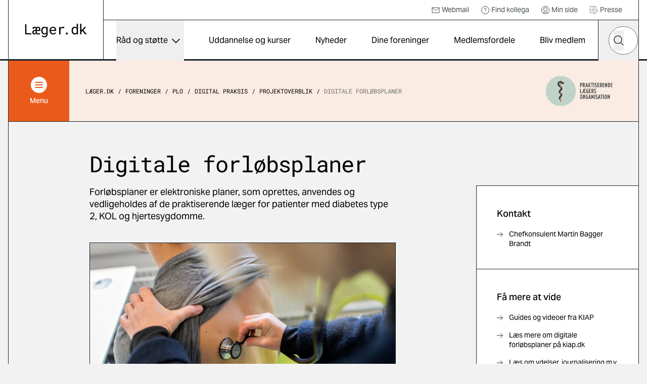

--- FILE ---
content_type: text/html; charset=utf-8
request_url: https://laeger.dk/foreninger/plo/digital-praksis/projektoverblik/digitale-forloebsplaner
body_size: 15630
content:

<!doctype html>
<html lang="da-DK" dir="ltr" class="scroll-smooth theme-plo">

<head>
    <meta charset="utf-8">
    
    
    <title>Digitale forl&#xF8;bsplaner</title>
    <meta name="viewport" content="width=device-width, initial-scale=1">
    <meta property="og:title" content="Digitale forl&#xF8;bsplaner" />
    <meta property="og:url" content="https://laeger.dk/foreninger/plo/digital-praksis/projektoverblik/digitale-forloebsplaner" />
<meta name="description" content="Forl&#xF8;bsplaner er elektroniske planer, som oprettes, anvendes og vedligeholdes af de praktiserende l&#xE6;ger." />
<meta property="og:description" content="Forl&#xF8;bsplaner er elektroniske planer, som oprettes, anvendes og vedligeholdes af de praktiserende l&#xE6;ger." />
<meta name="robots" content="index, follow" />
<meta property="og:type" content="article" />
    <meta property="og:image" content="https://laeger.dk/media/w35iuo3a/_h5d6857.jpg?width=1200&height=630&v=1dabb280e4352b0" />
<meta property="og:site_name" content="Lægeforeningen" />





    <meta name="twitter:title" content="Digitale forl&#xF8;bsplaner" />
    <meta name="twitter:url" content="https://laeger.dk/foreninger/plo/digital-praksis/projektoverblik/digitale-forloebsplaner" />

    <meta name="ank:description" content="Forl&#xF8;bsplaner er elektroniske planer, som oprettes, anvendes og vedligeholdes af de praktiserende l&#xE6;ger for patienter med diabetes type 2, KOL og hjertesygdomme." />

<meta name="twitter:card" content="summary_large_image" />
<meta name="twitter:description" content="Forl&#xF8;bsplaner er elektroniske planer, som oprettes, anvendes og vedligeholdes af de praktiserende l&#xE6;ger." />

 <meta name="twitter:image" content="https://laeger.dk/media/w35iuo3a/_h5d6857.jpg?width=1200&height=630&v=1dabb280e4352b0" />

<link rel="icon" sizes="any" href="/favicon.ico">
<link rel="icon" type="image/svg+xml" href="/icon.svg">
<link rel="apple-touch-icon" href="/apple-touch-icon.png">

    <link rel="preload" as="font" type="font/woff2" crossorigin href="/dist/fonts/AktivGrotesk_W_Md.woff2">
    <link rel="preload" as="font" type="font/woff2" crossorigin href="/dist/fonts/AktivGrotesk_W_Rg.woff2">
    <link rel="preload" as="font" type="font/woff2" crossorigin href="/dist/fonts/roboto-mono-v22-latin-regular.woff2">
    
    <link rel="stylesheet" href="/dist/styles/main.css?v=92w5EtXnY7zBXyx-UsOo5v6f_jKrvgwwGot6ytvUk-M">
    <script id="CookieConsent" data-culture="DA" type="text/javascript" src="https://policy.app.cookieinformation.com/uc.js"></script>

    <!-- Google Tag Manager -->

    <script>
        (function (w, d, s, l, i) {
            w[l] = w[l] || []; w[l].push({
                'gtm.start':

                    new Date().getTime(), event: 'gtm.js'
            }); var f = d.getElementsByTagName(s)[0],

                j = d.createElement(s), dl = l != 'dataLayer' ? '&l=' + l : ''; j.async = true; j.src =

                    'https://www.googletagmanager.com/gtm.js?id=' + i + dl; f.parentNode.insertBefore(j, f);

        })(window, document, 'script', 'dataLayer', 'GTM-KZLTT85M');</script>

    <!-- End Google Tag Manager -->
</head>

<body class="bg-black-5 pt-20 lg:pt-30 antialiased leading-snug print:bg-white overflow-x-hidden print:pt-0" data-model="contentPage">
 
    <a href="#main" class="print:hidden fixed top-0 left-1/2 -translate-x-1/2 py-4 px-6 transition-all -translate-y-full focus:translate-y-0  bg-black text-white font-medium focus:outline-none rounded-b-2xl z-50 underline text-center">Gå til indhold</a>

    

<header class="bg-white fixed top-0 left-0 right-0 z-40 h-20 lg:h-30 print:bg-transparent print:relative">
    <div class="container">
        <div class="relative md:border-x md:border-black flex" id="js-header">

            <div class="flex-shrink-0 md:px-8 py-4 lg:px-8 lg:border-r border-black flex items-center print:px-0">
                <a href="/" class="inline-block" title="Gå til forsiden">
                    <img src="/dist/images/laeger.dk.svg" alt="Læger.dk logo" class="w-28 md:w-auto" />
                </a>
            </div>
            <div class="flex-1 flex flex-col print:hidden">
                    <nav class="border-b border-black p-2 justify-end hidden lg:flex text-sm h-10" aria-label="Service">
                        <ul class="flex items-center">


                                    <li class="mr-6">
                                        <a href="https://webexchange.nu/owa/auth/logon.aspx?replaceCurrent=1&amp;url=https%3a%2f%2fwebexchange.nu%2fowa%2f" class="flex items-center text-black-80 hover:underline">
                                                <svg class="w-4 h-4 mr-1 flex">
                                                    <use href="/dist/svg/sprite.svg?v=1#email"></use>
                                                </svg>
                                            Webmail
                                        </a>
                                    </li>
                                    <li class="mr-6">
                                        <a href="https://minside.laeger.dk/login/" class="flex items-center text-black-80 hover:underline" target="_blank">
                                                <svg class="w-4 h-4 mr-1 flex">
                                                    <use href="/dist/svg/sprite.svg?v=1#question"></use>
                                                </svg>
                                            Find kollega
                                        </a>
                                    </li>
                                    <li class="mr-6">
                                        <a href="https://minside.laeger.dk/login/" class="flex items-center text-black-80 hover:underline" target="_blank">
                                                <svg class="w-4 h-4 mr-1 flex">
                                                    <use href="/dist/svg/sprite.svg?v=1#user"></use>
                                                </svg>
                                            Min side
                                        </a>
                                    </li>
                                    <li class="mr-6">
                                        <a href="/pressekontakt-i-foreningerne" class="flex items-center text-black-80 hover:underline">
                                                <svg class="w-4 h-4 mr-1 flex">
                                                    <use href="/dist/svg/sprite.svg?v=1#document-document"></use>
                                                </svg>
                                            Presse
                                        </a>
                                    </li>
                        </ul>
                    </nav>

                <div class="flex justify-end" id="js-navigation-wrapper">
                    <nav class="hidden lg:flex lg:flex-1" aria-label="Hoved" id="js-navigation">
                        <ul class="flex justify-around w-full">
                                <li class="flex flex-col">
                                        <button class="flex flex-1 items-center whitespace-nowrap dropdown-button js-nav-link text-sm llg:text-base" type="button" id="dropdown-button-0" aria-expanded="false" aria-controls="dropdown-panel-0">
                                            R&#xE5;d og st&#xF8;tte
                                            <span></span>
                                        </button>
                                        <div class="absolute top-full left-0 w-full bg-white overflow-x-hidden z-10 scrollbar scrollbar--black dropdown-panel" id="dropdown-panel-0" aria-labelledby="dropdown-button-0">
                                            

    <div class="flex flex-col sm:flex-row sm:items-center border-t-4 border-black px-4 md:px-8 py-10 md:py-12">
        <div class="md:pr-8">
            <h2 class="text-2xl md:text-3xl font-display tracking-tight leading-tight">R&#xE5;d og st&#xF8;tte</h2>

        </div>
            <div class="sm:ml-auto mt-3 sm:mt-0">
                <a href="/raad-og-stoette" class="arrow-button" title="R&#xE5;d og st&#xF8;tte">
                    <svg width="10" height="18" viewBox="0 0 10 18" fill="none" xmlns="http://www.w3.org/2000/svg"
                aria-hidden="true">
                        <path d="M1 1L9 9L1 17" stroke="currentColor" stroke-width="1.5" stroke-linejoin="round" />
                    </svg>
                    <span class="sr-only">
                        R&#xE5;d og st&#xF8;tte
                    </span>
                </a>
            </div>
    </div>


<div class="relative">
    <div class="grid grid-cols-1 sm:grid-cols-2 md:grid-cols-3 lg:grid-cols-3 justify-evenly">
                <div class="-mt-px  border-y border-black bg-white flex ">                    
                    <a href="/raad-og-stoette/ansaettelse-og-opsigelse" class="flex flex-1 items-center group py-6 px-4 md:px-8 z-10">                        
                            <svg class="w-8 h-8 mr-4 flex shrink-0 text-primary">
                                <use href="/dist/svg/sprite.svg?v=1#legal-handshake"></use>
                            </svg>
                        <p class="font-medium text-base group-hover:underline">Ans&#xE6;ttelse og opsigelse</p>

                    </a>
                </div>
                <div class="-mt-px  border-y border-black bg-white flex ">                    
                    <a href="/foreninger/laegeforeningen/faa-hjaelp-og-raadgivning/faa-hjaelp-til-attester" class="flex flex-1 items-center group py-6 px-4 md:px-8 z-10">                        
                            <svg class="w-8 h-8 mr-4 flex shrink-0 text-primary">
                                <use href="/dist/svg/sprite.svg?v=1#document-pages"></use>
                            </svg>
                        <p class="font-medium text-base group-hover:underline">Attester</p>

                    </a>
                </div>
                <div class="-mt-px  border-y border-black bg-white flex ">                    
                    <a href="/raad-og-stoette/barsel" class="flex flex-1 items-center group py-6 px-4 md:px-8 z-10">                        
                            <svg class="w-8 h-8 mr-4 flex shrink-0 text-primary">
                                <use href="/dist/svg/sprite.svg?v=1#people-baby-carriage"></use>
                            </svg>
                        <p class="font-medium text-base group-hover:underline">Barsel</p>

                    </a>
                </div>
                <div class="-mt-px  border-y border-black bg-white flex ">                    
                    <a href="/raad-og-stoette/ferie" class="flex flex-1 items-center group py-6 px-4 md:px-8 z-10">                        
                            <svg class="w-8 h-8 mr-4 flex shrink-0 text-primary">
                                <use href="/dist/svg/sprite.svg?v=1#people-vacation"></use>
                            </svg>
                        <p class="font-medium text-base group-hover:underline">Ferie</p>

                    </a>
                </div>
                <div class="-mt-px  border-y border-black bg-white flex ">                    
                    <a href="/raad-og-stoette/jobsoegning-laeger" class="flex flex-1 items-center group py-6 px-4 md:px-8 z-10">                        
                            <svg class="w-8 h-8 mr-4 flex shrink-0 text-primary">
                                <use href="/dist/svg/sprite.svg?v=1#document-document"></use>
                            </svg>
                        <p class="font-medium text-base group-hover:underline">Jobs&#xF8;gning, CV og jobsamtale</p>

                    </a>
                </div>
                <div class="-mt-px  border-y border-black bg-white flex ">                    
                    <a href="/raad-og-stoette/raad-og-inspiration-til-karriere-som-laege" class="flex flex-1 items-center group py-6 px-4 md:px-8 z-10">                        
                            <svg class="w-8 h-8 mr-4 flex shrink-0 text-primary">
                                <use href="/dist/svg/sprite.svg?v=1#medical-doctor-2"></use>
                            </svg>
                        <p class="font-medium text-base group-hover:underline">Karrierer&#xE5;dgivning og -v&#xE6;rkt&#xF8;jer</p>

                    </a>
                </div>
                <div class="-mt-px  border-y border-black bg-white flex ">                    
                    <a href="/foreninger/laegeforeningen/faa-hjaelp-og-raadgivning/klagesager" class="flex flex-1 items-center group py-6 px-4 md:px-8 z-10">                        
                            <svg class="w-8 h-8 mr-4 flex shrink-0 text-primary">
                                <use href="/dist/svg/sprite.svg?v=1#info-complaints-1"></use>
                            </svg>
                        <p class="font-medium text-base group-hover:underline">Klagesager</p>

                    </a>
                </div>
                <div class="-mt-px  border-y border-black bg-white flex ">                    
                    <a href="/raad-og-stoette/loen" class="flex flex-1 items-center group py-6 px-4 md:px-8 z-10">                        
                            <svg class="w-8 h-8 mr-4 flex shrink-0 text-primary">
                                <use href="/dist/svg/sprite.svg?v=1#money-coins"></use>
                            </svg>
                        <p class="font-medium text-base group-hover:underline">L&#xF8;n</p>

                    </a>
                </div>
                <div class="-mt-px  border-y border-black bg-white flex ">                    
                    <a href="/raad-og-stoette/overenskomster" class="flex flex-1 items-center group py-6 px-4 md:px-8 z-10">                        
                            <svg class="w-8 h-8 mr-4 flex shrink-0 text-primary">
                                <use href="/dist/svg/sprite.svg?v=1#legal-handshake"></use>
                            </svg>
                        <p class="font-medium text-base group-hover:underline">Overenskomst</p>

                    </a>
                </div>
                <div class="-mt-px  border-y border-black bg-white flex ">                    
                    <a href="/raad-og-stoette/praksisdrift" class="flex flex-1 items-center group py-6 px-4 md:px-8 z-10">                        
                            <svg class="w-8 h-8 mr-4 flex shrink-0 text-primary">
                                <use href="/dist/svg/sprite.svg?v=1#people-house"></use>
                            </svg>
                        <p class="font-medium text-base group-hover:underline">Praksisdrift</p>

                    </a>
                </div>
                <div class="-mt-px  border-y border-black bg-white flex ">                    
                    <a href="/raad-og-stoette/seniorlaege-paa-vej-paa-pension-pensionist" target="_blank" class="flex flex-1 items-center group py-6 px-4 md:px-8 z-10">                        
                            <svg class="w-8 h-8 mr-4 flex shrink-0 text-primary">
                                <use href="/dist/svg/sprite.svg?v=1#people-pensionist"></use>
                            </svg>
                        <p class="font-medium text-base group-hover:underline">Seniorl&#xE6;ge/pensionist</p>

                    </a>
                </div>
                <div class="-mt-px  border-y border-black bg-white flex ">                    
                    <a href="/raad-og-stoette/sygdom-og-krise" class="flex flex-1 items-center group py-6 px-4 md:px-8 z-10">                        
                            <svg class="w-8 h-8 mr-4 flex shrink-0 text-primary">
                                <use href="/dist/svg/sprite.svg?v=1#people-heart-person"></use>
                            </svg>
                        <p class="font-medium text-base group-hover:underline">Sygdom og krise</p>

                    </a>
                </div>
                <div class="-mt-px  border-y border-black bg-white flex ">                    
                    <a href="/raad-og-stoette/tillidsrepraesentant" class="flex flex-1 items-center group py-6 px-4 md:px-8 z-10">                        
                            <svg class="w-8 h-8 mr-4 flex shrink-0 text-primary">
                                <use href="/dist/svg/sprite.svg?v=1#people-multiple-neutral"></use>
                            </svg>
                        <p class="font-medium text-base group-hover:underline">Tillidsrepr&#xE6;sentant</p>

                    </a>
                </div>
                <div class="-mt-px  border-y border-black bg-white flex ">                    
                    <a href="/foreninger/laegeforeningen/faa-hjaelp-og-raadgivning/tilsynssager" class="flex flex-1 items-center group py-6 px-4 md:px-8 z-10">                        
                            <svg class="w-8 h-8 mr-4 flex shrink-0 text-primary">
                                <use href="/dist/svg/sprite.svg?v=1#info-complaints-1"></use>
                            </svg>
                        <p class="font-medium text-base group-hover:underline">Tilsynssager</p>

                    </a>
                </div>
                <div class="-mt-px  border-y border-black bg-white flex ">                    
                    <a href="/raad-og-stoette/trivsel-og-arbejdsmiljoe" class="flex flex-1 items-center group py-6 px-4 md:px-8 z-10">                        
                            <svg class="w-8 h-8 mr-4 flex shrink-0 text-primary">
                                <use href="/dist/svg/sprite.svg?v=1#people-heart-hands-house"></use>
                            </svg>
                        <p class="font-medium text-base group-hover:underline">Trivsel og arbejdsmilj&#xF8;</p>

                    </a>
                </div>
    </div>

        <span class="hidden md:block  absolute top-0 left-1/3 w-px h-full bg-black"></span>
        <span class="hidden md:block  absolute top-0 left-2/3 w-px h-full bg-black"></span>

</div>

<div class="border-t -mt-px border-black p-8"></div>
                                        </div>
                                </li>
                                <li class="flex flex-col">
                                        <a href="/kurser" class="flex flex-1 items-center whitespace-nowrap js-nav-link hover:underline text-sm llg:text-base">
                                            Uddannelse og kurser
                                        </a>
                                </li>
                                <li class="flex flex-col">
                                        <a href="/nyheder" class="flex flex-1 items-center whitespace-nowrap js-nav-link hover:underline text-sm llg:text-base">
                                            Nyheder
                                        </a>
                                </li>
                                <li class="flex flex-col">
                                        <a href="/foreninger" class="flex flex-1 items-center whitespace-nowrap js-nav-link hover:underline text-sm llg:text-base">
                                            Dine foreninger
                                        </a>
                                </li>
                                <li class="flex flex-col">
                                        <a href="/medlemsfordele" class="flex flex-1 items-center whitespace-nowrap js-nav-link hover:underline text-sm llg:text-base">
                                            Medlemsfordele
                                        </a>
                                </li>
                                <li class="flex flex-col">
                                        <a href="/medlemsfordele/bliv-medlem" class="flex flex-1 items-center whitespace-nowrap js-nav-link hover:underline text-sm llg:text-base">
                                            Bliv medlem
                                        </a>
                                </li>
                        </ul>
                    </nav>

                    <button type="button"
                            class="hidden md:flex justify-center items-center w-20 h-20 border-x border-r-0 border-black js-toggle-header-search"
                            id="js-toggle-header-search" aria-controls="js-header-search-panel" title="Søg på laeger.dk">

                        <svg class="w-6 h-6 flex" aria-hidden="true">
                            <use href="/dist/svg/sprite.svg?v=1#search"></use>
                        </svg>

                        <span aria-hidden="true" class="w-7 block hidden">
                            <span class="block bg-black h-0.5 relative mb-1.5 transition-all rounded" style="transform: rotate(45deg); top: 8px;"></span>
                            <span class="block bg-black h-0.5 relative mb-1.5 transition-all rounded" style="width: 0px; left: 15px; opacity: 0;"></span>
                            <span class="block bg-black h-0.5 relative transition-all rounded" style="transform: rotate(-45deg); top: -8px;"></span>
                        </span>
                    </button>

                        <div id="js-header-search-panel" class="flex absolute overflow-x-clip right-40 lg:right-20 bottom-0 h-20 items-center bg-black w-0 transition-all duration-150 sm:-mx-px " aria-hidden="true">
                            <lf-autocomplete class="w-full mx-5">
                                <form action="/soeg">
                                    <label for="header-search-component" class="sr-only">Hvad leder du efter?</label>
                                    <div class="flex items-center relative">
                                        <input type="search" id="header-search-component" placeholder="Søg" name="q"
                                               class="text-black w-full h-14 px-7 rounded-[70px] appearance-none"
                                               autocomplete="false" />
                                        <button type="reset" class="absolute right-12 w-10 h-10 flex items-center justify-center hidden">
                                            <svg class="shrink-0 w-5 h-5"><use href="/dist/svg/sprite.svg?v=1#remove"></use></svg>
                                            <span class="sr-only">Nulstil søgefelt</span>
                                        </button>
                                        <button type="submit" class="-ml-12 w-10 h-10 flex items-center justify-center">
                                            <svg class="w-5 h-5 flex text-black"><use href="/dist/svg/sprite.svg?v=1#search"></use></svg>
                                            <span class="sr-only">Søg</span>
                                        </button>
                                        <div class="autocomplete-items"></div>
                                    </div>
                                </form>
                            </lf-autocomplete>
                        </div>


                    <nav aria-label="mobilnavigation" id="js-mobile-nav" class="mobile-nav lg:hidden">

                        <button type="button" class="flex items-center justify-center relative px-4 -mr-4 md:px-0 md:mr-0 md:w-20 h-20 border-black md:border-l"
                                id="js-toggle-mobile-nav" aria-label="Vis navigation" aria-controls="js-mobile-panel" aria-expanded="false">
                            <span aria-hidden="true" class="w-7 block">
                                <span class="js-burger-trigger--first-child block bg-black h-0.5 relative mb-1.5 transition-all rounded"></span>
                                <span class="js-burger-trigger--second-child block bg-black h-0.5 relative mb-1.5 transition-all rounded"></span>
                                <span class="js-burger-trigger--third-child block bg-black h-0.5 relative transition-all rounded"></span>
                            </span>
                        </button>

                        <div id="js-mobile-panel" class="overflow-x-hidden overflow-y-scroll fixed z-40 top-20 h-[calc(100%-5rem)] lg:h-[calc(100%-7.5rem)] bottom-0 overflow-y-auto sm:border-black sm:border-l lg:top-30 right-0 w-full sm:w-96 bg-white transition-all will-change-transform tranform translate-x-full duration-300 sm:pr-4 flex flex-col">
                            <div class="flex-1 sm:border-r">

                                    <div class="bg-black text-white py-6 sm:py-8 px-4 md:hidden fixed w-full z-[900]">
                                        <lf-autocomplete class="relative z-[900]">
                                            <form action="/soeg">
                                                <label for="mobile-search-component" class="sr-only">Hvad leder du efter?</label>
                                                <div class="flex items-center relative">
                                                    <input type="search" id="mobile-search-component" placeholder="Søg" name="q"
                                                        class="text-black w-full h-14 px-7 rounded-[70px] appearance-none"
                                                        autocomplete="false" />
                                                    <button type="reset" class="absolute right-12 w-10 h-10 flex items-center justify-center hidden">
                                                        <svg class="shrink-0 w-5 h-5"><use href="/dist/svg/sprite.svg?v=1#remove"></use></svg>
                                                        <span class="sr-only">Nulstil søgefelt</span>
                                                    </button>
                                                    <button type="submit" class="-ml-12 w-10 h-10 flex items-center justify-center">
                                                        <svg class="w-5 h-5 flex text-black"><use href="/dist/svg/sprite.svg?v=1#search"></use></svg>
                                                        <span class="sr-only">Søg</span>
                                                    </button>
                                                </div>
                                                <div class="autocomplete-items"></div>
                                            </form>
                                        </lf-autocomplete>
                                    </div>
                                <ul class="z-[800] mt-[100px] relative">


                                        <li class="border-b border-black flex justify-between">
                                                <a href="/raad-og-stoette" tabindex="-1" class="flex items-center pl-6 h-16 w-[calc(100%-4rem)] hover:underline">
                                                    R&#xE5;d og st&#xF8;tte
                                                </a>
                                                <button type="button" title="Udvid/luk" aria-controls="mobile-1" aria-expanded="false" class="relative block border-t border-black overflow-hidden h-16 w-16 md:w-20 mobile-nav__toggle -rotate-90"></button>
                                                    <div class="absolute top-0 w-full min-h-[calc(100vh-184px)] bg-black-5 translate-x-full transition-all z-[500]" id="mobile-1">
                                                        <ul data-contenttype="linkListComponent">
                                                            <li class="flex gap-x-4 items-center">
                                                                <button class="relative block border-black overflow-hidden h-16 w-16 md:w-20 bg-black-5 mobile-nav__toggle mobile-back border-t rotate-90" aria-expanded="false" data-backbutton="mobile-1">
                                                                </button>
                                                                <span>Tilbage</span>       
                                                            </li>
                                                            <li class="border-t border-black bg-black-15 p-4 flex items-center">
                                                                <span class="relative">R&#xE5;d og st&#xF8;tte</span>
                                                            </li>
                                                                        <li class="relative border-t border-black">
                                                                            <a href="/raad-og-stoette/ansaettelse-og-opsigelse" tabindex="-1" class="flex items-center pl-6 h-16 bg-black-5 hover:underline">
                                                                                    <svg class="w-6 h-6 mr-4">
                                                                                        <use href="/dist/svg/sprite.svg?v=1#legal-handshake"></use>
                                                                                    </svg>
                                                                                Ans&#xE6;ttelse og opsigelse
                                                                            </a>
                                                                        </li>
                                                                        <li class="relative border-t border-black">
                                                                            <a href="/foreninger/laegeforeningen/faa-hjaelp-og-raadgivning/faa-hjaelp-til-attester" tabindex="-1" class="flex items-center pl-6 h-16 bg-black-5 hover:underline">
                                                                                    <svg class="w-6 h-6 mr-4">
                                                                                        <use href="/dist/svg/sprite.svg?v=1#document-pages"></use>
                                                                                    </svg>
                                                                                Attester
                                                                            </a>
                                                                        </li>
                                                                        <li class="relative border-t border-black">
                                                                            <a href="/raad-og-stoette/barsel" tabindex="-1" class="flex items-center pl-6 h-16 bg-black-5 hover:underline">
                                                                                    <svg class="w-6 h-6 mr-4">
                                                                                        <use href="/dist/svg/sprite.svg?v=1#people-baby-carriage"></use>
                                                                                    </svg>
                                                                                Barsel
                                                                            </a>
                                                                        </li>
                                                                        <li class="relative border-t border-black">
                                                                            <a href="/raad-og-stoette/ferie" tabindex="-1" class="flex items-center pl-6 h-16 bg-black-5 hover:underline">
                                                                                    <svg class="w-6 h-6 mr-4">
                                                                                        <use href="/dist/svg/sprite.svg?v=1#people-vacation"></use>
                                                                                    </svg>
                                                                                Ferie
                                                                            </a>
                                                                        </li>
                                                                        <li class="relative border-t border-black">
                                                                            <a href="/raad-og-stoette/jobsoegning-laeger" tabindex="-1" class="flex items-center pl-6 h-16 bg-black-5 hover:underline">
                                                                                    <svg class="w-6 h-6 mr-4">
                                                                                        <use href="/dist/svg/sprite.svg?v=1#document-document"></use>
                                                                                    </svg>
                                                                                Jobs&#xF8;gning, CV og jobsamtale
                                                                            </a>
                                                                        </li>
                                                                        <li class="relative border-t border-black">
                                                                            <a href="/raad-og-stoette/raad-og-inspiration-til-karriere-som-laege" tabindex="-1" class="flex items-center pl-6 h-16 bg-black-5 hover:underline">
                                                                                    <svg class="w-6 h-6 mr-4">
                                                                                        <use href="/dist/svg/sprite.svg?v=1#medical-doctor-2"></use>
                                                                                    </svg>
                                                                                Karrierer&#xE5;dgivning og -v&#xE6;rkt&#xF8;jer
                                                                            </a>
                                                                        </li>
                                                                        <li class="relative border-t border-black">
                                                                            <a href="/foreninger/laegeforeningen/faa-hjaelp-og-raadgivning/klagesager" tabindex="-1" class="flex items-center pl-6 h-16 bg-black-5 hover:underline">
                                                                                    <svg class="w-6 h-6 mr-4">
                                                                                        <use href="/dist/svg/sprite.svg?v=1#info-complaints-1"></use>
                                                                                    </svg>
                                                                                Klagesager
                                                                            </a>
                                                                        </li>
                                                                        <li class="relative border-t border-black">
                                                                            <a href="/raad-og-stoette/loen" tabindex="-1" class="flex items-center pl-6 h-16 bg-black-5 hover:underline">
                                                                                    <svg class="w-6 h-6 mr-4">
                                                                                        <use href="/dist/svg/sprite.svg?v=1#money-coins"></use>
                                                                                    </svg>
                                                                                L&#xF8;n
                                                                            </a>
                                                                        </li>
                                                                        <li class="relative border-t border-black">
                                                                            <a href="/raad-og-stoette/overenskomster" tabindex="-1" class="flex items-center pl-6 h-16 bg-black-5 hover:underline">
                                                                                    <svg class="w-6 h-6 mr-4">
                                                                                        <use href="/dist/svg/sprite.svg?v=1#legal-handshake"></use>
                                                                                    </svg>
                                                                                Overenskomst
                                                                            </a>
                                                                        </li>
                                                                        <li class="relative border-t border-black">
                                                                            <a href="/raad-og-stoette/praksisdrift" tabindex="-1" class="flex items-center pl-6 h-16 bg-black-5 hover:underline">
                                                                                    <svg class="w-6 h-6 mr-4">
                                                                                        <use href="/dist/svg/sprite.svg?v=1#people-house"></use>
                                                                                    </svg>
                                                                                Praksisdrift
                                                                            </a>
                                                                        </li>
                                                                        <li class="relative border-t border-black">
                                                                            <a href="/raad-og-stoette/seniorlaege-paa-vej-paa-pension-pensionist" tabindex="-1" target="_blank" class="flex items-center pl-6 h-16 bg-black-5 hover:underline">
                                                                                    <svg class="w-6 h-6 mr-4">
                                                                                        <use href="/dist/svg/sprite.svg?v=1#people-pensionist"></use>
                                                                                    </svg>
                                                                                Seniorl&#xE6;ge/pensionist
                                                                            </a>
                                                                        </li>
                                                                        <li class="relative border-t border-black">
                                                                            <a href="/raad-og-stoette/sygdom-og-krise" tabindex="-1" class="flex items-center pl-6 h-16 bg-black-5 hover:underline">
                                                                                    <svg class="w-6 h-6 mr-4">
                                                                                        <use href="/dist/svg/sprite.svg?v=1#people-heart-person"></use>
                                                                                    </svg>
                                                                                Sygdom og krise
                                                                            </a>
                                                                        </li>
                                                                        <li class="relative border-t border-black">
                                                                            <a href="/raad-og-stoette/tillidsrepraesentant" tabindex="-1" class="flex items-center pl-6 h-16 bg-black-5 hover:underline">
                                                                                    <svg class="w-6 h-6 mr-4">
                                                                                        <use href="/dist/svg/sprite.svg?v=1#people-multiple-neutral"></use>
                                                                                    </svg>
                                                                                Tillidsrepr&#xE6;sentant
                                                                            </a>
                                                                        </li>
                                                                        <li class="relative border-t border-black">
                                                                            <a href="/foreninger/laegeforeningen/faa-hjaelp-og-raadgivning/tilsynssager" tabindex="-1" class="flex items-center pl-6 h-16 bg-black-5 hover:underline">
                                                                                    <svg class="w-6 h-6 mr-4">
                                                                                        <use href="/dist/svg/sprite.svg?v=1#info-complaints-1"></use>
                                                                                    </svg>
                                                                                Tilsynssager
                                                                            </a>
                                                                        </li>
                                                                        <li class="relative border-t border-black">
                                                                            <a href="/raad-og-stoette/trivsel-og-arbejdsmiljoe" tabindex="-1" class="flex items-center pl-6 h-16 bg-black-5 hover:underline">
                                                                                    <svg class="w-6 h-6 mr-4">
                                                                                        <use href="/dist/svg/sprite.svg?v=1#people-heart-hands-house"></use>
                                                                                    </svg>
                                                                                Trivsel og arbejdsmilj&#xF8;
                                                                            </a>
                                                                        </li>
                                                        </ul>
                                                    </div>
                                        </li>
                                        <li class="border-b border-black flex justify-between">
                                                <a href="/kurser" tabindex="-1" class="flex items-center pl-6 h-16 hover:underline">
                                                    Uddannelse og kurser
                                                </a>
                                        </li>
                                        <li class="border-b border-black flex justify-between">
                                                <a href="/nyheder" tabindex="-1" class="flex items-center pl-6 h-16 hover:underline">
                                                    Nyheder
                                                </a>
                                        </li>
                                        <li class="border-b border-black flex justify-between">
                                                <a href="/foreninger" tabindex="-1" class="flex items-center pl-6 h-16 hover:underline">
                                                    Dine foreninger
                                                </a>
                                        </li>
                                        <li class="border-b border-black flex justify-between">
                                                <a href="/medlemsfordele" tabindex="-1" class="flex items-center pl-6 h-16 hover:underline">
                                                    Medlemsfordele
                                                </a>
                                        </li>
                                        <li class="border-b border-black flex justify-between">
                                                <a href="/medlemsfordele/bliv-medlem" tabindex="-1" class="flex items-center pl-6 h-16 hover:underline">
                                                    Bliv medlem
                                                </a>
                                        </li>
                                </ul>

                                    <ul class="mobile-service-nav border-b-[3px] border-black pt-6 pb-8">


                                                <li class="pl-6">
                                                    <a href="https://webexchange.nu/owa/auth/logon.aspx?replaceCurrent=1&amp;url=https%3a%2f%2fwebexchange.nu%2fowa%2f" class="inline-flex items-center hover:underline py-2">
                                                            <svg class="w-4 h-4 mr-2 flex">
                                                                <use href="/dist/svg/sprite.svg?v=1#email"></use>
                                                            </svg>
                                                        Webmail
                                                    </a>
                                                </li>
                                                <li class="pl-6">
                                                    <a href="https://minside.laeger.dk/login/" class="inline-flex items-center hover:underline py-2">
                                                            <svg class="w-4 h-4 mr-2 flex">
                                                                <use href="/dist/svg/sprite.svg?v=1#question"></use>
                                                            </svg>
                                                        Find kollega
                                                    </a>
                                                </li>
                                                <li class="pl-6">
                                                    <a href="https://minside.laeger.dk/login/" class="inline-flex items-center hover:underline py-2">
                                                            <svg class="w-4 h-4 mr-2 flex">
                                                                <use href="/dist/svg/sprite.svg?v=1#user"></use>
                                                            </svg>
                                                        Min side
                                                    </a>
                                                </li>
                                                <li class="pl-6">
                                                    <a href="/pressekontakt-i-foreningerne" class="inline-flex items-center hover:underline py-2">
                                                            <svg class="w-4 h-4 mr-2 flex">
                                                                <use href="/dist/svg/sprite.svg?v=1#document-document"></use>
                                                            </svg>
                                                        Presse
                                                    </a>
                                                </li>

                                    </ul>
                            </div>
                        </div>
                    </nav>

                    <div class="fixed z-10 top-20 lg:top-30 right-0 bottom-0 left-0 bg-black/20 transition-all opacity-0 invisible duration-300" id="js-mobile-dimmer"></div>
                </div>
            </div>
        </div>
    </div>
</header>
    <main class="container" id="main">
        <div class="border-black border-x md:pb-5 print:border-0">
                <div class="top-20 lg:top-30 z-30 sticky transition-all will-change-transform duration-500 print:hidden" id="js-secondary-nav">
                    <div class="relative -mx-[17px] md:mx-0 md:flex items-center bg-secondary border-b border-black">
                        
<div class="flex flex-shrink-0">
    <button type="button" aria-expanded="false" id="js-secondary-nav-button"
        class="flex pl-4 py-4 md:p-0 md:justify-center items-center bg-primary text-white w-full md:w-30 h-16 md:h-30 text-sm font-medium">
        <span class="flex items-center md:flex-col">
            <span class="flex justify-center items-center rounded-full bg-white w-8 h-8 mr-2 md:mr-0 md:mb-1.5">
                <span aria-hidden="true" class="relative w-4 h-3 block">
                    <span
                        class="js-secondary-burger-trigger--first-child block bg-primary h-0.5 absolute top-0 left-0 w-full transition-all rounded"></span>
                    <span
                        class="js-secondary-burger-trigger--second-child block bg-primary h-0.5 absolute top-[5px] left-0 w-full transition-all rounded"></span>
                    <span
                        class="js-secondary-burger-trigger--third-child block bg-primary h-0.5 absolute top-[10px] left-0 w-full transition-all rounded"></span>
                </span>
            </span>

            <span id="js-secondary-nav-burger-text" data-open="Indhold i PLO" data-close="Luk">
                Menu <span class="md:hidden"> i PLO</span>
            </span>
            <span id="js-secondary-nav-burger-text-close" class="hidden">
                Luk
            </span>
        </span>
    </button>

    <div class="px-4 -mx-4 md:mx-0 pt-8 pb-24 md:p-8 hidden fixed top-[calc(6.75rem+1px)] h-[calc(100vh-9rem-2.75rem)] md:top-[calc(7.5rem+1px)] md:h-[calc(100vh-12.5rem)] lg:h-[calc(100vh-15rem)] -left-px -right-px bg-secondary z-30 -md:mx-px md:border-x border-black scrollbar secondary-nav-panel" id="js-secondary-nav-panel">

        <nav class="grid grid-cols-1 sm:grid-cols-2 md:grid-cols-3 lg:grid-cols-4 gap-8 sm:gap-12 lg:gap-y-12 lg:gap-x-16 text-sm">

                <ul class="flex">
                    <li>
                        <a href="/foreninger/plo/spoergsmaal-og-svar" class="block font-medium text-lg mb-2 hover:underline" tabindex="-1">
                            Sp&#xF8;rgsm&#xE5;l og svar
                        </a>
                            <ul>
                                    <li class="not-last:mb-2">
                                        <a href="/foreninger/plo/spoergsmaal-og-svar/find-svar-om-arbejdet-i-almen-praksis-faq" class="hover:underline" tabindex="-1">
                                            Sl&#xE5; et emne op
                                        </a>
                                    </li>
                            </ul>
                    </li>
                </ul>
                <ul class="flex">
                    <li>
                        <a href="/foreninger/plo/overenskomsten-og-aftaler" class="block font-medium text-lg mb-2 hover:underline" tabindex="-1">
                            Overenskomsten og aftaler
                        </a>
                            <ul>
                                    <li class="not-last:mb-2">
                                        <a href="/foreninger/plo/overenskomsten-og-aftaler/overenskomst-om-almen-praksis-aftale25" class="hover:underline" tabindex="-1">
                                            OK om almen praksis - Aftale25
                                        </a>
                                    </li>
                                    <li class="not-last:mb-2">
                                        <a href="/foreninger/plo/overenskomsten-og-aftaler/kommunale-og-regionale-aftaler" class="hover:underline" tabindex="-1">
                                            Kommunale og regionale aftaler
                                        </a>
                                    </li>
                                    <li class="not-last:mb-2">
                                        <a href="/foreninger/plo/overenskomsten-og-aftaler/honorarer" class="hover:underline" tabindex="-1">
                                            Honorarer
                                        </a>
                                    </li>
                                    <li class="not-last:mb-2">
                                        <a href="/foreninger/plo/overenskomsten-og-aftaler/nationale-aftaler" class="hover:underline" tabindex="-1">
                                            Nationale aftaler
                                        </a>
                                    </li>
                                    <li class="not-last:mb-2">
                                        <a href="/foreninger/plo/overenskomsten-og-aftaler/laegevagt" class="hover:underline" tabindex="-1">
                                            L&#xE6;gevagt
                                        </a>
                                    </li>
                                    <li class="not-last:mb-2">
                                        <a href="/foreninger/plo/overenskomsten-og-aftaler/stedlig-laege" class="hover:underline" tabindex="-1">
                                            Stedlig l&#xE6;ge
                                        </a>
                                    </li>
                                    <li class="not-last:mb-2">
                                        <a href="/foreninger/plo/overenskomsten-og-aftaler/laegedaekningstruede-omraader" class="hover:underline" tabindex="-1">
                                            L&#xE6;ged&#xE6;kningstruede omr&#xE5;der
                                        </a>
                                    </li>
                                    <li class="not-last:mb-2">
                                        <a href="/foreninger/plo/overenskomsten-og-aftaler/samarbejdsudvalg-og-landssamarbejdsudvalget" class="hover:underline" tabindex="-1">
                                            Samarbejdsudvalg og Landssamarbejdsudvalget
                                        </a>
                                    </li>
                                    <li class="not-last:mb-2">
                                        <a href="/foreninger/plo/overenskomsten-og-aftaler/om-den-nye-model-for-patienttal" class="hover:underline" tabindex="-1">
                                            Om den nye model for patienttal
                                        </a>
                                    </li>
                                    <li class="not-last:mb-2">
                                        <a href="/foreninger/plo/overenskomsten-og-aftaler/forhandlinger-aftale26" class="hover:underline" tabindex="-1">
                                            Forhandlinger om Aftale26
                                        </a>
                                    </li>
                            </ul>
                    </li>
                </ul>
                <ul class="flex">
                    <li>
                        <a href="/foreninger/plo/drift-af-praksis" class="block font-medium text-lg mb-2 hover:underline" tabindex="-1">
                            Drift af praksis
                        </a>
                            <ul>
                                    <li class="not-last:mb-2">
                                        <a href="/foreninger/plo/drift-af-praksis/ledelse-og-ansatte" class="hover:underline" tabindex="-1">
                                            Ledelse og ansatte
                                        </a>
                                    </li>
                                    <li class="not-last:mb-2">
                                        <a href="/foreninger/plo/drift-af-praksis/optimer-din-praksis" class="hover:underline" tabindex="-1">
                                            Optim&#xE9;r din praksis
                                        </a>
                                    </li>
                                    <li class="not-last:mb-2">
                                        <a href="/foreninger/plo/drift-af-praksis/gdpr-i-almen-praksis" class="hover:underline" tabindex="-1">
                                            GDPR i almen praksis
                                        </a>
                                    </li>
                                    <li class="not-last:mb-2">
                                        <a href="/foreninger/plo/drift-af-praksis/praksishandel" class="hover:underline" tabindex="-1">
                                            Praksishandel
                                        </a>
                                    </li>
                                    <li class="not-last:mb-2">
                                        <a href="/foreninger/plo/drift-af-praksis/opstart-og-etablering" class="hover:underline" tabindex="-1">
                                            Opstart og etablering
                                        </a>
                                    </li>
                                    <li class="not-last:mb-2">
                                        <a href="/foreninger/plo/drift-af-praksis/kvalitet-og-patientsikkerhed" class="hover:underline" tabindex="-1">
                                            Kvalitet og patientsikkerhed
                                        </a>
                                    </li>
                            </ul>
                    </li>
                </ul>
                <ul class="flex">
                    <li>
                        <a href="/foreninger/plo/digital-praksis" class="block font-medium text-lg mb-2 hover:underline" tabindex="-1">
                            Digital praksis
                        </a>
                            <ul>
                                    <li class="not-last:mb-2">
                                        <a href="/foreninger/plo/digital-praksis/videokonsultation-i-almen-praksis" class="hover:underline" tabindex="-1">
                                            Videokonsultation i almen praksis
                                        </a>
                                    </li>
                                    <li class="not-last:mb-2">
                                        <a href="/foreninger/plo/digital-praksis/klinikplus" class="hover:underline" tabindex="-1">
                                            Klinik&#x2B;
                                        </a>
                                    </li>
                                    <li class="not-last:mb-2">
                                        <a href="/foreninger/plo/digital-praksis/min-laege-appen" class="hover:underline" tabindex="-1">
                                            Min L&#xE6;ge-appen
                                        </a>
                                    </li>
                                    <li class="not-last:mb-2">
                                        <a href="/foreninger/plo/digital-praksis/digital-sikkerhed-beskyt-din-praksis" class="hover:underline" tabindex="-1">
                                            Digital sikkerhed -  beskyt din praksis
                                        </a>
                                    </li>
                                    <li class="not-last:mb-2">
                                        <a href="/foreninger/plo/digital-praksis/populationsoverblik-i-laegepraksissystemerne" class="hover:underline" tabindex="-1">
                                            Populationsoverblik 
                                        </a>
                                    </li>
                                    <li class="not-last:mb-2">
                                        <a href="/foreninger/plo/digital-praksis/spoergsmaal-og-svar-om-digitale-loesninger" class="hover:underline" tabindex="-1">
                                            Sp&#xF8;rgsm&#xE5;l og svar om digitale l&#xF8;sninger
                                        </a>
                                    </li>
                                    <li class="not-last:mb-2">
                                        <a href="/foreninger/plo/digital-praksis/systemhusene-og-plsp" class="hover:underline" tabindex="-1">
                                            Systemhusene og PLSP
                                        </a>
                                    </li>
                                    <li class="not-last:mb-2">
                                        <a href="/foreninger/plo/digital-praksis/projektoverblik" class="hover:underline" tabindex="-1">
                                            Projektoverblik
                                        </a>
                                    </li>
                                    <li class="not-last:mb-2">
                                        <a href="/foreninger/plo/digital-praksis/om-ai-i-almen-praksis" class="hover:underline" tabindex="-1">
                                            Om AI i almen praksis
                                        </a>
                                    </li>
                                    <li class="not-last:mb-2">
                                        <a href="/foreninger/plo/digital-praksis/sikker-datadeling-med-health-hub" class="hover:underline" tabindex="-1">
                                            Sikker datadeling med Health Hub
                                        </a>
                                    </li>
                            </ul>
                    </li>
                </ul>
                <ul class="flex">
                    <li>
                        <a href="/foreninger/plo/dit-arbejdsliv" class="block font-medium text-lg mb-2 hover:underline" tabindex="-1">
                            Dit arbejdsliv
                        </a>
                            <ul>
                                    <li class="not-last:mb-2">
                                        <a href="/foreninger/plo/dit-arbejdsliv/styrk-din-trivsel-og-arbejdsglaede" class="hover:underline" tabindex="-1">
                                            Styrk din trivsel og arbejdsgl&#xE6;de
                                        </a>
                                    </li>
                                    <li class="not-last:mb-2">
                                        <a href="/foreninger/plo/dit-arbejdsliv/er-du-syg-eller-skal-paa-barsel" class="hover:underline" tabindex="-1">
                                            Er du syg eller skal p&#xE5; barsel?
                                        </a>
                                    </li>
                                    <li class="not-last:mb-2">
                                        <a href="/foreninger/plo/dit-arbejdsliv/tilbud-til-dig-i-krise-eller-konflikt" class="hover:underline" tabindex="-1">
                                            Tilbud til dig i krise eller konflikt
                                        </a>
                                    </li>
                                    <li class="not-last:mb-2">
                                        <a href="/foreninger/plo/dit-arbejdsliv/har-du-faaet-en-klage" class="hover:underline" tabindex="-1">
                                            Har du f&#xE5;et en klage?
                                        </a>
                                    </li>
                                    <li class="not-last:mb-2">
                                        <a href="/foreninger/plo/dit-arbejdsliv/faa-sparring-fra-en-kollega" class="hover:underline" tabindex="-1">
                                            F&#xE5; sparring fra en kollega 
                                        </a>
                                    </li>
                                    <li class="not-last:mb-2">
                                        <a href="/foreninger/plo/dit-arbejdsliv/bibeskaeftigelse" class="hover:underline" tabindex="-1">
                                            Bibesk&#xE6;ftigelse
                                        </a>
                                    </li>
                                    <li class="not-last:mb-2">
                                        <a href="/foreninger/plo/dit-arbejdsliv/muligheder-for-aflastning" class="hover:underline" tabindex="-1">
                                            Muligheder for aflastning
                                        </a>
                                    </li>
                            </ul>
                    </li>
                </ul>
                <ul class="flex">
                    <li>
                        <a href="/foreninger/plo/plo-efteruddannelse" class="block font-medium text-lg mb-2 hover:underline" tabindex="-1">
                            PLO Efteruddannelse
                        </a>
                            <ul>
                                    <li class="not-last:mb-2">
                                        <a href="/foreninger/plo/plo-efteruddannelse/kursusoversigten" class="hover:underline" tabindex="-1">
                                            Kursusoversigten
                                        </a>
                                    </li>
                                    <li class="not-last:mb-2">
                                        <a href="/foreninger/plo/plo-efteruddannelse/for-laeger" class="hover:underline" tabindex="-1">
                                            For l&#xE6;ger
                                        </a>
                                    </li>
                                    <li class="not-last:mb-2">
                                        <a href="/foreninger/plo/plo-efteruddannelse/for-praksispersonale" class="hover:underline" tabindex="-1">
                                            For praksispersonale
                                        </a>
                                    </li>
                                    <li class="not-last:mb-2">
                                        <a href="/foreninger/plo/plo-efteruddannelse/tilskud" class="hover:underline" tabindex="-1">
                                            Tilskud
                                        </a>
                                    </li>
                                    <li class="not-last:mb-2">
                                        <a href="/foreninger/plo/plo-efteruddannelse/kursusleder-og-underviser" class="hover:underline" tabindex="-1">
                                            Kursusleder og underviser
                                        </a>
                                    </li>
                                    <li class="not-last:mb-2">
                                        <a href="/foreninger/plo/plo-efteruddannelse/praktiske-oplysninger" class="hover:underline" tabindex="-1">
                                            Praktiske oplysninger
                                        </a>
                                    </li>
                            </ul>
                    </li>
                </ul>
                <ul class="flex">
                    <li>
                        <a href="/foreninger/plo/plo-i-regionerne" class="block font-medium text-lg mb-2 hover:underline" tabindex="-1">
                            PLO i regionerne
                        </a>
                            <ul>
                                    <li class="not-last:mb-2">
                                        <a href="/foreninger/plo/plo-i-regionerne/plo-nordjylland" class="hover:underline" tabindex="-1">
                                            PLO-Nordjylland
                                        </a>
                                    </li>
                                    <li class="not-last:mb-2">
                                        <a href="/foreninger/plo/plo-i-regionerne/plo-midtjylland" class="hover:underline" tabindex="-1">
                                            PLO-Midtjylland
                                        </a>
                                    </li>
                                    <li class="not-last:mb-2">
                                        <a href="/foreninger/plo/plo-i-regionerne/plo-syddanmark" class="hover:underline" tabindex="-1">
                                            PLO-Syddanmark
                                        </a>
                                    </li>
                                    <li class="not-last:mb-2">
                                        <a href="/foreninger/plo/plo-i-regionerne/plo-sjaelland" class="hover:underline" tabindex="-1">
                                            PLO-Sj&#xE6;lland
                                        </a>
                                    </li>
                                    <li class="not-last:mb-2">
                                        <a href="/foreninger/plo/plo-i-regionerne/plo-hovedstaden" class="hover:underline" tabindex="-1">
                                            PLO-Hovedstaden
                                        </a>
                                    </li>
                                    <li class="not-last:mb-2">
                                        <a href="/foreninger/plo/plo-i-regionerne/plo-faeroeerne" class="hover:underline" tabindex="-1">
                                            PLO-F&#xE6;r&#xF8;erne
                                        </a>
                                    </li>
                            </ul>
                    </li>
                </ul>
                <ul class="flex">
                    <li>
                        <a href="/foreninger/plo/plo-i-kommunerne" class="block font-medium text-lg mb-2 hover:underline" tabindex="-1">
                            PLO i kommunerne
                        </a>
                            <ul>
                                    <li class="not-last:mb-2">
                                        <a href="/foreninger/plo/plo-i-kommunerne/plo-k-laegelaug" class="hover:underline" tabindex="-1">
                                            PLO-K (L&#xE6;gelaug)
                                        </a>
                                    </li>
                                    <li class="not-last:mb-2">
                                        <a href="/foreninger/plo/plo-i-kommunerne/kommunalt-laegelige-udvalg-klu" class="hover:underline" tabindex="-1">
                                            Kommunalt-l&#xE6;gelige udvalg (KLU)
                                        </a>
                                    </li>
                                    <li class="not-last:mb-2">
                                        <a href="/foreninger/plo/plo-i-kommunerne/praksiskonsulent-i-kommune" class="hover:underline" tabindex="-1">
                                            Praksiskonsulent i kommune
                                        </a>
                                    </li>
                                    <li class="not-last:mb-2">
                                        <a href="/foreninger/plo/plo-i-kommunerne/sundhedsklynger-bliver-til-sundhedsraad" class="hover:underline" tabindex="-1">
                                            Sundhedsklynger bliver til sundhedsr&#xE5;d
                                        </a>
                                    </li>
                            </ul>
                    </li>
                </ul>
                <ul class="flex">
                    <li>
                        <a href="/foreninger/plo/presse-og-nyheder" class="block font-medium text-lg mb-2 hover:underline" tabindex="-1">
                            Presse og nyheder
                        </a>
                            <ul>
                                    <li class="not-last:mb-2">
                                        <a href="/foreninger/plo/presse-og-nyheder/presse" class="hover:underline" tabindex="-1">
                                            Presse
                                        </a>
                                    </li>
                                    <li class="not-last:mb-2">
                                        <a href="/foreninger/plo/presse-og-nyheder/nyheder-indlaeg-og-sociale-medier" class="hover:underline" tabindex="-1">
                                            Nyheder, indl&#xE6;g og sociale medier
                                        </a>
                                    </li>
                                    <li class="not-last:mb-2">
                                        <a href="/foreninger/plo/presse-og-nyheder/plorientering" class="hover:underline" tabindex="-1">
                                            PLO&#x27;rientering
                                        </a>
                                    </li>
                            </ul>
                    </li>
                </ul>
                <ul class="flex">
                    <li>
                        <a href="/foreninger/plo/politik-analyse-og-fakta" class="block font-medium text-lg mb-2 hover:underline" tabindex="-1">
                            Politik, analyse og fakta
                        </a>
                            <ul>
                                    <li class="not-last:mb-2">
                                        <a href="/foreninger/plo/politik-analyse-og-fakta/politiske-udspil" class="hover:underline" tabindex="-1">
                                            Politiske udspil
                                        </a>
                                    </li>
                                    <li class="not-last:mb-2">
                                        <a href="/foreninger/plo/politik-analyse-og-fakta/plo-analyser" class="hover:underline" tabindex="-1">
                                            PLO Analyser
                                        </a>
                                    </li>
                                    <li class="not-last:mb-2">
                                        <a href="/foreninger/plo/politik-analyse-og-fakta/fakta-om-almen-praksis" class="hover:underline" tabindex="-1">
                                            Fakta om almen praksis
                                        </a>
                                    </li>
                                    <li class="not-last:mb-2">
                                        <a href="/foreninger/plo/politik-analyse-og-fakta/udrulning-sundhedsreformen" class="hover:underline" tabindex="-1">
                                            Udrulning af sundhedsreformen 
                                        </a>
                                    </li>
                                    <li class="not-last:mb-2">
                                        <a href="/foreninger/plo/politik-analyse-og-fakta/vaerd-at-vide-om-almen-praksis-for-politikere" class="hover:underline" tabindex="-1">
                                            V&#xE6;rd at vide for politikere i kommuner, regioner og sundhedsr&#xE5;d
                                        </a>
                                    </li>
                            </ul>
                    </li>
                </ul>
                <ul class="flex">
                    <li>
                        <a href="/foreninger/plo/bliv-praktiserende-laege" class="block font-medium text-lg mb-2 hover:underline" tabindex="-1">
                            Bliv praktiserende l&#xE6;ge
                        </a>
                            <ul>
                                    <li class="not-last:mb-2">
                                        <a href="/foreninger/plo/bliv-praktiserende-laege/hvorfor-skal-jeg-vaelge-almen-medicin" class="hover:underline" tabindex="-1">
                                            Hvorfor skal jeg v&#xE6;lge almen medicin?
                                        </a>
                                    </li>
                                    <li class="not-last:mb-2">
                                        <a href="/foreninger/plo/bliv-praktiserende-laege/overvejer-du-almen-praksis" class="hover:underline" tabindex="-1">
                                            Almenmediciner og overvejer almen praksis?
                                        </a>
                                    </li>
                                    <li class="not-last:mb-2">
                                        <a href="/foreninger/plo/bliv-praktiserende-laege/saadan-praktiserende-laege-region-sjaelland" class="hover:underline" tabindex="-1">
                                            S&#xE5;dan bliver du praktiserende l&#xE6;ge i Region Sj&#xE6;lland
                                        </a>
                                    </li>
                            </ul>
                    </li>
                </ul>
                <ul class="flex">
                    <li>
                        <a href="/foreninger/plo/om-plo" class="block font-medium text-lg mb-2 hover:underline" tabindex="-1">
                            Om PLO
                        </a>
                            <ul>
                                    <li class="not-last:mb-2">
                                        <a href="/foreninger/plo/om-plo/medlemskab" class="hover:underline" tabindex="-1">
                                            Medlemskab
                                        </a>
                                    </li>
                                    <li class="not-last:mb-2">
                                        <a href="/foreninger/plo/om-plo/organisationen" class="hover:underline" tabindex="-1">
                                            Organisationen
                                        </a>
                                    </li>
                                    <li class="not-last:mb-2">
                                        <a href="/foreninger/plo/om-plo/vedtaegter" class="hover:underline" tabindex="-1">
                                            Vedt&#xE6;gter
                                        </a>
                                    </li>
                                    <li class="not-last:mb-2">
                                        <a href="/foreninger/plo/om-plo/job-i-plo" class="hover:underline" tabindex="-1">
                                            Job i PLO
                                        </a>
                                    </li>
                                    <li class="not-last:mb-2">
                                        <a href="/foreninger/plo/om-plo/aabningstider-og-kontakter-i-plo" class="hover:underline" tabindex="-1">
                                            &#xC5;bningstider og kontakter i PLO
                                        </a>
                                    </li>
                            </ul>
                    </li>
                </ul>
        </nav>

    </div>
</div>
                        <div class="h-11 flex items-center md:flex-1 px-4 md:px-8 relative overflow-x-auto after:content-[''] after:block after:absolute after:right-0 after:top-0 after:h-11 after:w-4 after:bg-gradient-to-r after:from-transparent after:to-secondary md:after:hidden after:z-10">
                            
    <nav class="font-display uppercase text-xs print:hidden" aria-label="Brødkrumme">
        <ol class="flex md:flex-wrap">
                <li class="inline-flex not-last:after:content-['/'] not-last:after:mx-2">
                    <a href="/" class="whitespace-nowrap hover:underline" >
                        L&#xE6;ger.dk
                    </a>
                </li>
                <li class="inline-flex not-last:after:content-['/'] not-last:after:mx-2">
                    <a href="/foreninger" class="whitespace-nowrap hover:underline" >
                        Foreninger
                    </a>
                </li>
                <li class="inline-flex not-last:after:content-['/'] not-last:after:mx-2">
                    <a href="/foreninger/plo" class="whitespace-nowrap hover:underline" >
                        PLO
                    </a>
                </li>
                <li class="inline-flex not-last:after:content-['/'] not-last:after:mx-2">
                    <a href="/foreninger/plo/digital-praksis" class="whitespace-nowrap hover:underline" >
                        Digital praksis
                    </a>
                </li>
                <li class="inline-flex not-last:after:content-['/'] not-last:after:mx-2">
                    <a href="/foreninger/plo/digital-praksis/projektoverblik" class="whitespace-nowrap hover:underline" >
                        Projektoverblik
                    </a>
                </li>
                <li class="inline-flex not-last:after:content-['/'] not-last:after:mx-2">
                    <a href="/foreninger/plo/digital-praksis/projektoverblik/digitale-forloebsplaner" class="whitespace-nowrap hover:underline text-black-65" aria-current="page">
                        Digitale forl&#xF8;bsplaner
                    </a>
                </li>
        </ol>
    </nav>

                        </div>
                        
<div class="hidden md:flex flex-shrink-0 items-center pr-12">
    <a href="/foreninger/plo" title="Gå til forening">
        <img src="/media/yyaeboas/plo.svg" alt="Logo - Praktiserende L&#xE6;gers Organisation" class="h-16 w-auto max-w-44" />
    </a>
</div>
                    </div>
                </div>
            <!-- Ankiro content indexing start -->
            
<article class="pb-10 md:pb-12 pt-10 md:pt-12 lg:pt-14">
    <h1 class="font-display lg-pr-0 mb-4 block max-w-5xl px-4 text-2xl leading-tight tracking-tight print:pl-0 md:text-3xl md:px-7 lg:text-4xl lg:pl-20 xl:px-40">Digitale forl&#xF8;bsplaner</h1>

    <div class="md:flex">
        <div class="px-4 print:p-0 md:flex-1 md:overflow-auto md:px-7 lg:px-20 xl:px-40">
                <p class="text-lg max-w-[640px]">Forl&#248;bsplaner er elektroniske planer, som oprettes, anvendes og vedligeholdes af de praktiserende l&#230;ger for patienter med diabetes type 2, KOL og hjertesygdomme.</p>
            <div class="components">

    <figure class="my-10 border border-black max-w-[640px]">
                <picture class="flex-auto">
                    <source media="(min-width:1024px)" srcset="/media/ldkgosc0/dm-dag2-054.jpg?width=640&amp;height=400&amp;v=1dab8af9763ab10&amp;format=webp&amp;quality=85" />
                    <source media="(min-width:768px)" srcset="/media/ldkgosc0/dm-dag2-054.jpg?width=510&amp;height=319&amp;v=1dab8af9763ab10&amp;format=webp&amp;quality=85" />
                    <img src="/media/ldkgosc0/dm-dag2-054.jpg?width=1092&amp;height=683&amp;v=1dab8af9763ab10&amp;format=webp&amp;quality=85" alt="Unders&#xF8;gelse" class="w-full" />
                </picture>

    </figure>
<div class="my-7 prose prose-h2:lg:mt-5 prose-h2:lg:mb-[5px] max-w-[640px]">
<p>Formålet med forløbsplanerne er at inddrage patienten i egen sygdom og behandling samt give klinikken et elektronisk overblik over vigtige kroniske patientpopulationer.</p>
<p>Se en demonstration af de forskellige forløbsplaner her:</p>
<p><a href="https://demo.forloebsplaner.dk/">Demonstration af forløbsplaner (demo.dk)</a></p>
<p>Patienterne har adgang til egen forløbsplan via Min Læge-appen, og der arbejdes også på at give adgang til planen på sundhed.dk. Her vil planer også blive tilgængelig for andre sundhedspersoner, der har en behandlingsrelation til patienten.</p>
<p>Læs mere om forløbsplaner under "F" på siden om <em>Spørgsmål og svar</em> <em>til overenskomsten</em> her:<br><br><a rel="noopener" href="/foreninger/plo/spoergsmaal-og-svar/find-svar-om-arbejdet-i-almen-praksis-faq" target="_blank" class="arrow-link">Forløbsplaner (under "F)</a> (plo.dk)</p>
</div><div class="my-7 prose prose-h2:lg:mt-5 prose-h2:lg:mb-[5px] max-w-[640px]">
<p><strong>Hvem er de involverede parter i projektet/aktiviteten?</strong><br>PLO, Primærsektorens Leverandør Service Platform (PLSP), Medcom og DSAM.</p>
<p><strong>Hvorfor er projektet/aktiviteten igangsat?</strong><br>Det er aftalt mellem PLO og Danske Regioner som en del af OK18 og videreført i OK22.</p>
</div><div class="my-7 prose prose-h2:lg:mt-5 prose-h2:lg:mb-[5px] max-w-[640px]">
<p><em>Senest opdateret 16. januar 2023</em></p>
</div></div>


        </div>
        
                <aside class="mt-10 md:shrink-0 md:mt-0 md:w-64 lg:w-80">
                    
<div class="components">
<div class="bg-white border border-black -m-px">
        <div class="p-4 md:p-8 lg:p-10 ">

            <div class="prose prose-sm">
                    <h2 class="font-medium text-lg mb-3">Kontakt</h2>
            </div>

                <ul class="">
                            <li class="not-last:mb-3">
                                <a href="mailto: mbb.plo@dadl.dk" class="text-sm hover:underline inline-flex">
                                    <svg class="w-3 h-3 flex-shrink-0 flex mr-3 relative top-1" aria-hidden="true">
                                        <use href="/dist/svg/sprite.svg?v=1#arrow"></use>
                                    </svg>
                                    Chefkonsulent Martin Bagger Brandt
                                </a>
                            </li>
                </ul>
        </div>

</div>

<div class="bg-white border border-black -m-px">
        <div class="p-4 md:p-8 lg:p-10 ">

            <div class="prose prose-sm">
                    <h2 class="font-medium text-lg mb-3">F&#xE5; mere at vide</h2>
            </div>

                <ul class="">
                            <li class="not-last:mb-3">
                                <a href="https://kiap.dk/kiap/praksis/forloebsplaner.php" target="_blank" class="text-sm hover:underline inline-flex">
                                    <svg class="w-3 h-3 flex-shrink-0 flex mr-3 relative top-1" aria-hidden="true">
                                        <use href="/dist/svg/sprite.svg?v=1#arrow"></use>
                                    </svg>
                                    Guides og videoer fra KIAP
                                </a>
                            </li>
                            <li class="not-last:mb-3">
                                <a href="https://www.kiap.dk/" target="_blank" class="text-sm hover:underline inline-flex">
                                    <svg class="w-3 h-3 flex-shrink-0 flex mr-3 relative top-1" aria-hidden="true">
                                        <use href="/dist/svg/sprite.svg?v=1#arrow"></use>
                                    </svg>
                                    L&#xE6;s mere om digitale forl&#xF8;bsplaner p&#xE5; kiap.dk
                                </a>
                            </li>
                            <li class="not-last:mb-3">
                                <a href="https://laeger.dk/foreninger/plo/spoergsmaal-og-svar/find-svar-om-arbejdet-i-almen-praksis-faq#forlbsplaner" class="text-sm hover:underline inline-flex">
                                    <svg class="w-3 h-3 flex-shrink-0 flex mr-3 relative top-1" aria-hidden="true">
                                        <use href="/dist/svg/sprite.svg?v=1#arrow"></use>
                                    </svg>
                                    L&#xE6;s om ydelser, journalisering m.v.
                                </a>
                            </li>
                </ul>
        </div>

</div>

</div>

                </aside>
    </div>

</article>




            <!-- Ankiro content indexing end -->
        </div>
    </main>

    <footer role="contentinfo" class="block bg-primary text-primary-text overflow-hidden print:hidden">
    <div class="container">
        <div class="w-auto grid grid-cols-1 sm:grid-cols-2 lg:grid-cols-4 pl-px">
            <div class="text-sm -mt-px -ml-px border-primary-text border px-4 py-7 sm:p-9">

                <div class="prose prose-sm prose-a:text-primary-text prose-a:hover:text-primary-text prose-a:underline">
                    <p class="font-medium text-lg mb-5 font-display">Kontakt</p>
                    <p><strong>PLO<br></strong>Kristianiagade 12<br>2100 København Ø</p>
<p><a href="mailto:plo@dadl.dk">plo@dadl.dk&nbsp;</a><br>Tlf. <a href="callto:35448477">3544 8477</a></p>
<p><a href="/foreninger/plo/om-plo/aabningstider-og-kontakter-i-plo" title="Åbningstider og kontakter i PLO" class="arrow-link">Se åbningstider, og hvem du kan kontakte med hvilke spørgsmål</a></p>
<p><a href="/foreninger/plo/presse-og-nyheder/presse" title="Presse" class="arrow-link">Presse</a></p>

                </div>

                    <div class="flex mt-8 -ml-2">
                            <a href="https://www.facebook.com/PLO-Praktiserende-L%C3%A6gers-Organisation-1977805659127828/" target="_blank"
                       title="PLO p&#xE5; Facebook"
                       class="flex rounded-full items-center justify-center text-primary w-8 h-8 bg-primary-text ml-2 hover:opacity-80 transition-opacity duration-300">
                                <svg class="w-4 max-h-4 flex">
                                    <use href="/dist/svg/sprite.svg?v=1#facebook"></use>
                                </svg>
                            </a>
                            <a href="https://www.instagram.com/almenmediciner/"
                       title="Almenmediciner"
                       class="flex rounded-full items-center justify-center text-primary w-8 h-8 bg-primary-text ml-2 hover:opacity-80 transition-opacity duration-300">
                                <svg class="w-4 max-h-4 flex">
                                    <use href="/dist/svg/sprite.svg?v=1#instagram"></use>
                                </svg>
                            </a>
                            <a href="https://twitter.com/Plolaeger" title="https://twitter.com/Plolaeger"
                       class="flex rounded-full items-center justify-center text-primary w-8 h-8 bg-primary-text ml-2 hover:opacity-80 transition-opacity duration-300">
                                <svg class="w-4 max-h-4 flex">
                                    <use href="/dist/svg/sprite.svg?v=1#x-logo"></use>
                                </svg>
                            </a>
                            <a href="https://www.linkedin.com/company/plolaeger/"
                       title="https://www.linkedin.com/company/plolaeger/"
                       class="flex rounded-full items-center justify-center text-primary w-8 h-8 bg-primary-text ml-2 hover:opacity-80 transition-opacity duration-300">
                                <svg class="w-4 max-h-4 flex">
                                    <use href="/dist/svg/sprite.svg?v=1#linkedin"></use>
                                </svg>
                            </a>
                            <a href="https://bsky.app/profile/plolaeger.bsky.social"
                               class="flex rounded-full items-center justify-center text-primary w-8 h-8 bg-primary-text ml-2 hover:opacity-80 transition-opacity duration-300">
                                <svg class="w-4 max-h-4 flex">
                                    <use href="/dist/svg/sprite.svg?v=1#bluesky"></use>
                                </svg>
                            </a>
                    </div>

            </div>

                <div class="border-primary-text -mt-px -ml-px border px-4 py-7 sm:flex-1 sm:p-9">
                    <p id="column-1" class="font-medium text-lg mb-5">Om L&#xE6;ger.dk</p>
                    <nav aria-labelledby="column-1">
                        <ul>
                                <li class="not-last:mb-1">
                                    <a href="/medlemsfordele/support" class="text-sm hover:underline inline-flex">
                                        <svg class="w-3.5 h-3.5 flex flex-shrink-0 mr-3 relative top-1">
                                            <use href="/dist/svg/sprite.svg?v=1#arrow"></use>
                                        </svg>
                                        L&#xE6;s sp&#xF8;rgsm&#xE5;l og svar
                                    </a>
                                </li>
                                <li class="not-last:mb-1">
                                    <a href="/medlemsfordele/support/ris-og-ros-formular" class="text-sm hover:underline inline-flex">
                                        <svg class="w-3.5 h-3.5 flex flex-shrink-0 mr-3 relative top-1">
                                            <use href="/dist/svg/sprite.svg?v=1#arrow"></use>
                                        </svg>
                                        Send os feedback
                                    </a>
                                </li>
                        </ul>
                    </nav>
                </div>
                <div class="border-primary-text -mt-px -ml-px border px-4 py-7 sm:flex-1 sm:p-9">
                    <p id="column-2" class="font-medium text-lg mb-5">Foreninger</p>
                    <nav aria-labelledby="column-2">
                        <ul>
                                <li class="not-last:mb-1">
                                    <a href="/foreninger/laegeforeningen" class="text-sm hover:underline inline-flex">
                                        <svg class="w-3.5 h-3.5 flex flex-shrink-0 mr-3 relative top-1">
                                            <use href="/dist/svg/sprite.svg?v=1#arrow"></use>
                                        </svg>
                                        L&#xE6;geforeningen
                                    </a>
                                </li>
                                <li class="not-last:mb-1">
                                    <a href="/foreninger/yngre-laeger" class="text-sm hover:underline inline-flex">
                                        <svg class="w-3.5 h-3.5 flex flex-shrink-0 mr-3 relative top-1">
                                            <use href="/dist/svg/sprite.svg?v=1#arrow"></use>
                                        </svg>
                                        Yngre L&#xE6;ger
                                    </a>
                                </li>
                                <li class="not-last:mb-1">
                                    <a href="/foreninger/fas" class="text-sm hover:underline inline-flex">
                                        <svg class="w-3.5 h-3.5 flex flex-shrink-0 mr-3 relative top-1">
                                            <use href="/dist/svg/sprite.svg?v=1#arrow"></use>
                                        </svg>
                                        FAS
                                    </a>
                                </li>
                                <li class="not-last:mb-1">
                                    <a href="/foreninger/plo" class="text-sm hover:underline inline-flex">
                                        <svg class="w-3.5 h-3.5 flex flex-shrink-0 mr-3 relative top-1">
                                            <use href="/dist/svg/sprite.svg?v=1#arrow"></use>
                                        </svg>
                                        Praktiserende L&#xE6;gers Organisation
                                    </a>
                                </li>
                        </ul>
                    </nav>
                </div>
                <div class="border-primary-text -mt-px -ml-px border px-4 py-7 sm:flex-1 sm:p-9">
                    <p id="column-3" class="font-medium text-lg mb-5">Genveje</p>
                    <nav aria-labelledby="column-3">
                        <ul>
                                <li class="not-last:mb-1">
                                    <a href="https://www.pla.dk/" class="text-sm hover:underline inline-flex">
                                        <svg class="w-3.5 h-3.5 flex flex-shrink-0 mr-3 relative top-1">
                                            <use href="/dist/svg/sprite.svg?v=1#arrow"></use>
                                        </svg>
                                        Praktiserende L&#xE6;gers Arbejdsgiverorganisation (PLA)
                                    </a>
                                </li>
                                <li class="not-last:mb-1">
                                    <a href="/foreninger/plo-efteruddannelse" class="text-sm hover:underline inline-flex">
                                        <svg class="w-3.5 h-3.5 flex flex-shrink-0 mr-3 relative top-1">
                                            <use href="/dist/svg/sprite.svg?v=1#arrow"></use>
                                        </svg>
                                        PLO Efteruddannelse
                                    </a>
                                </li>
                                <li class="not-last:mb-1">
                                    <a href="https://ugeskriftet.dk/" class="text-sm hover:underline inline-flex">
                                        <svg class="w-3.5 h-3.5 flex flex-shrink-0 mr-3 relative top-1">
                                            <use href="/dist/svg/sprite.svg?v=1#arrow"></use>
                                        </svg>
                                        Ugeskrift for L&#xE6;ger
                                    </a>
                                </li>
                                <li class="not-last:mb-1">
                                    <a href="https://www.dsam.dk/" class="text-sm hover:underline inline-flex">
                                        <svg class="w-3.5 h-3.5 flex flex-shrink-0 mr-3 relative top-1">
                                            <use href="/dist/svg/sprite.svg?v=1#arrow"></use>
                                        </svg>
                                        DSAM
                                    </a>
                                </li>
                                <li class="not-last:mb-1">
                                    <a href="/foreninger/plo/plo-i-regionerne/plo-nordjylland" class="text-sm hover:underline inline-flex">
                                        <svg class="w-3.5 h-3.5 flex flex-shrink-0 mr-3 relative top-1">
                                            <use href="/dist/svg/sprite.svg?v=1#arrow"></use>
                                        </svg>
                                        PLO-Nordjylland
                                    </a>
                                </li>
                                <li class="not-last:mb-1">
                                    <a href="/foreninger/plo/plo-i-regionerne/plo-midtjylland" class="text-sm hover:underline inline-flex">
                                        <svg class="w-3.5 h-3.5 flex flex-shrink-0 mr-3 relative top-1">
                                            <use href="/dist/svg/sprite.svg?v=1#arrow"></use>
                                        </svg>
                                        PLO-Midtjylland
                                    </a>
                                </li>
                                <li class="not-last:mb-1">
                                    <a href="/foreninger/plo/plo-i-regionerne/plo-syddanmark" class="text-sm hover:underline inline-flex">
                                        <svg class="w-3.5 h-3.5 flex flex-shrink-0 mr-3 relative top-1">
                                            <use href="/dist/svg/sprite.svg?v=1#arrow"></use>
                                        </svg>
                                        PLO-Syddanmark
                                    </a>
                                </li>
                                <li class="not-last:mb-1">
                                    <a href="/foreninger/plo/plo-i-regionerne/plo-sjaelland" class="text-sm hover:underline inline-flex">
                                        <svg class="w-3.5 h-3.5 flex flex-shrink-0 mr-3 relative top-1">
                                            <use href="/dist/svg/sprite.svg?v=1#arrow"></use>
                                        </svg>
                                        PLO-Sj&#xE6;lland
                                    </a>
                                </li>
                                <li class="not-last:mb-1">
                                    <a href="/foreninger/plo/plo-i-regionerne/plo-hovedstaden" class="text-sm hover:underline inline-flex">
                                        <svg class="w-3.5 h-3.5 flex flex-shrink-0 mr-3 relative top-1">
                                            <use href="/dist/svg/sprite.svg?v=1#arrow"></use>
                                        </svg>
                                        PLO-Hovedstaden
                                    </a>
                                </li>
                        </ul>
                    </nav>
                </div>
        </div>
    </div>
    <div class="container">
        <div class="py-9">
            <ul class="sm:-ml-4 md:-ml-6 flex flex-wrap justify-center text-xs">
                    <li>
                        <a href="/foreninger/plo/om-plo/job-i-plo" class="underline mx-2 my-2 sm:m-0 sm:ml-4 md:ml-6 inline-block hover:opacity-80 transition-opacity duration-300">Job i PLO</a>
                    </li>
                    <li>
                        <a href="/medlemsfordele/support" class="underline mx-2 my-2 sm:m-0 sm:ml-4 md:ml-6 inline-block hover:opacity-80 transition-opacity duration-300">Support</a>
                    </li>
            </ul>
        </div>
    </div>
    
    <div class="container">
        <div class="prose text-xs max-w-5xl mb-8 mx-auto text-center text-white">
            <p><strong>Copyright Læger.dk 2025</strong><br>Tekst, grafik, billeder, lyd og andet indhold på dette website er beskyttet efter lov om ophavsret. Lægeforeningen forbeholder sig alle rettigheder til indholdet, herunder retten til at udnytte indholdet med henblik på tekst- og datamining, jf. ophavsretslovens §11 b og DSM-direktivets artikel 4.</p>
        </div>
    </div>

</footer>




    <script src="/dist/scripts/node_vendors.js?v=UWEhXEUqI2Tem30Ud0MDAPunduXXenZpR5InJH8Zyjw"></script>
    <script src="/dist/scripts/main.js?v=70_FKfPTM51_cGzAN6Q-Xg9z3xo7Kq8Xg0C2wBDf2cE"></script>

    


</body>
</html>

--- FILE ---
content_type: text/javascript
request_url: https://laeger.dk/dist/scripts/main.js?v=70_FKfPTM51_cGzAN6Q-Xg9z3xo7Kq8Xg0C2wBDf2cE
body_size: 32259
content:
/******/ (function() { // webpackBootstrap
/******/ 	var __webpack_modules__ = ({

/***/ "./src/scripts/components/accordions.js":
/*!**********************************************!*\
  !*** ./src/scripts/components/accordions.js ***!
  \**********************************************/
/***/ (function(__unused_webpack_module, __webpack_exports__, __webpack_require__) {

"use strict";
__webpack_require__.r(__webpack_exports__);
/* harmony import */ var accordion_js__WEBPACK_IMPORTED_MODULE_0__ = __webpack_require__(/*! accordion-js */ "./node_modules/accordion-js/dist/accordion.min.js");
/* harmony import */ var accordion_js__WEBPACK_IMPORTED_MODULE_0___default = /*#__PURE__*/__webpack_require__.n(accordion_js__WEBPACK_IMPORTED_MODULE_0__);


function addHashFromAccordion(currElement) {
  let headingId = currElement.querySelector(".ac-header").getAttribute("id");
  history.pushState(null, null, "#" + headingId);
}

function removeHash() {
  history.pushState("", null, window.location.pathname);
}

function updateToggleButtonState(accordionElement) {
  // Find the accordion container
  const accordionContainer = accordionElement.closest('.accordion-container');
  if (!accordionContainer) return; // Find the toggle button for this container

  const toggler = accordionContainer.querySelector('.js-accordion-toggle');
  if (!toggler) return; // Check if any accordion is open

  const accordionItems = accordionContainer.querySelectorAll('.ac');
  const anyOpen = Array.from(accordionItems).some(item => item.classList.contains('is-active')); // Update the toggle button state and class

  const labelText = anyOpen ? 'Luk alle' : 'Åbn alle';
  toggler.setAttribute('aria-label', labelText);
  toggler.textContent = labelText;

  if (anyOpen) {
    toggler.classList.add('active');
  } else {
    toggler.classList.remove('active');
  }
}

function a11yAccordions() {
  "use strict";

  const accordions = Array.from(document.querySelectorAll(".accordion-container"));
  const accordionTogglers = document.querySelectorAll(".js-accordion-toggle");
  const hash = location.hash;

  if (accordionTogglers.length) {
    accordionTogglers.forEach(toggler => {
      const updateAriaLabel = accordionGroup => {
        const accordionItems = accordionGroup.querySelectorAll('.ac');
        const anyOpen = Array.from(accordionItems).some(item => item.classList.contains('is-active'));
        const labelText = anyOpen ? 'Luk alle' : 'Åbn alle';
        toggler.setAttribute('aria-label', labelText);
        toggler.textContent = labelText; // Add/remove active class on toggler

        if (anyOpen) {
          toggler.classList.add('active');
        } else {
          toggler.classList.remove('active');
        }
      };

      const handleToggle = e => {
        if (e.type === 'keypress' && e.key !== 'Enter' && e.key !== ' ') {
          return;
        }

        e.preventDefault(); // Find the parent accordion container

        const accordionGroup = toggler.closest('.accordion-container');
        if (!accordionGroup) return; // Get all accordion items in this group

        const accordionItems = accordionGroup.querySelectorAll('.ac');
        const anyOpen = Array.from(accordionItems).some(item => item.classList.contains('is-active')); // Toggle accordions based on current state

        accordionItems.forEach(item => {
          const panel = item.querySelector('.ac-panel');
          const trigger = item.querySelector('.ac-trigger');
          const isOpen = item.classList.contains('is-active');

          if (anyOpen) {
            // Close only the open ones
            if (isOpen) {
              item.classList.remove('is-active');
              panel.style.height = '0px';
              trigger === null || trigger === void 0 ? void 0 : trigger.setAttribute('aria-expanded', 'false');
            }
          } else {
            // Open all
            item.classList.add('is-active');
            panel.style.height = 'auto';
            trigger === null || trigger === void 0 ? void 0 : trigger.setAttribute('aria-expanded', 'true');
          }
        }); // Update aria-label after toggling

        updateAriaLabel(accordionGroup);
      }; // Set initial aria-label


      const accordionGroup = toggler.closest('.accordion-container');

      if (accordionGroup) {
        updateAriaLabel(accordionGroup);
      }

      toggler.addEventListener('click', handleToggle);
      toggler.addEventListener('keypress', handleToggle);
    });
  }

  if (accordions.length) {
    const acc = new (accordion_js__WEBPACK_IMPORTED_MODULE_0___default())(accordions, {
      duration: 400,
      showMultiple: true,
      onOpen: currElement => {
        addHashFromAccordion(currElement); // Update toggle button state when an accordion is opened

        updateToggleButtonState(currElement);
      },
      onClose: currElement => {
        removeHash(currElement); // Update toggle button state when an accordion is closed

        updateToggleButtonState(currElement);
      }
    });

    if (hash.length && accordions.length) {
      let hashValue = hash.substring(1);
      let ac = document.querySelector("#" + hashValue);

      if (ac != undefined) {
        let accordionItem = ac.closest(".ac");
        let content = accordionItem.querySelector(".ac-panel");
        accordionItem.classList.add("is-active");
        content.style.height = "auto"; // Update toggle button state after opening accordion from hash

        updateToggleButtonState(accordionItem);
      }
    }
  }
}

/* harmony default export */ __webpack_exports__["default"] = ({
  a11yAccordions
});

/***/ }),

/***/ "./src/scripts/components/ankiro-ai.js":
/*!*********************************************!*\
  !*** ./src/scripts/components/ankiro-ai.js ***!
  \*********************************************/
/***/ (function(__unused_webpack_module, __webpack_exports__, __webpack_require__) {

"use strict";
__webpack_require__.r(__webpack_exports__);
const ankiroAi = (() => {
  "use strict";

  function init() {
    const ankiroResult = document.querySelector('#ankiro-result');
    console.log('ankiroResult: ', ankiroResult);

    if (ankiroResult) {
      const observer = new MutationObserver(mutations => {
        console.log("mutations: ", mutations);
        mutations.forEach(mutation => {
          if (mutation.addedNodes.length > 0 || mutation.type === 'characterData') {
            const ragOutput = ankiroResult.querySelector('.rag-output');

            if (ragOutput && !ragOutput.parentElement.classList.contains('content-toggler')) {
              const wrapper = document.createElement('div');
              wrapper.className = 'content-toggler';
              ragOutput.parentNode.insertBefore(wrapper, ragOutput);
              wrapper.appendChild(ragOutput); // Create toggle button

              const toggleButton = document.createElement('button');
              toggleButton.type = 'button';
              toggleButton.textContent = 'Vis mere';
              toggleButton.className = 'content-toggle-btn';
              toggleButton.addEventListener('click', () => {
                wrapper.classList.toggle('expanded');
                toggleButton.textContent = wrapper.classList.contains('expanded') ? 'Skjul' : 'Vis mere';
              }); // Insert button after the wrapper

              wrapper.parentNode.insertBefore(toggleButton, wrapper.nextSibling);
            } // Check for feedback buttons


            const feedbackBtnUp = ankiroResult.querySelector('.feedback-btn.up');

            if (feedbackBtnUp && feedbackBtnUp.children.length === 0) {
              feedbackBtnUp.innerHTML = `<svg width="24px" height="24px" viewBox="0 0 24 24" fill="none" xmlns="http://www.w3.org/2000/svg">
<path d="M8.35 17.5H5.5C4.94772 17.5 4.5 17.0523 4.5 16.5V11.5C4.5 10.9477 4.94772 10.5 5.5 10.5H8.35C8.43284 10.5 8.5 10.5672 8.5 10.65V17.35C8.5 17.4328 8.43284 17.5 8.35 17.5Z" stroke="inherit" stroke-linecap="round"/>
<path d="M8.5 11.5L10.3944 7.71115C10.4639 7.57229 10.5 7.41918 10.5 7.26393V5.5C10.5 4.94772 10.9477 4.5 11.5 4.5V4.5C12.6046 4.5 13.5 5.39543 13.5 6.5V10.5" stroke="inherit" stroke-linecap="round"/>
<path d="M11.5 10.5H17.4972C18.1637 10.5 18.6437 11.1397 18.4573 11.7796L16.7098 17.7796C16.5855 18.2065 16.1943 18.5 15.7497 18.5H11.9142C11.649 18.5 11.3946 18.3946 11.2071 18.2071L10.7929 17.7929C10.6054 17.6054 10.351 17.5 10.0858 17.5H8.5" stroke="inherit" stroke-linecap="round"/>
</svg>`;
            }

            const feedbackBtnDown = ankiroResult.querySelector('.feedback-btn.down');

            if (feedbackBtnDown && feedbackBtnDown.children.length === 0) {
              feedbackBtnDown.innerHTML = `<svg width="24px" height="24px" viewBox="0 0 24 24" fill="none" xmlns="http://www.w3.org/2000/svg">
<path d="M15.65 6.5L18.5 6.5C19.0523 6.5 19.5 6.94772 19.5 7.5L19.5 12.5C19.5 13.0523 19.0523 13.5 18.5 13.5L15.65 13.5C15.5672 13.5 15.5 13.4328 15.5 13.35L15.5 6.65C15.5 6.56716 15.5672 6.5 15.65 6.5Z" stroke="inherit" stroke-linecap="round"/>
<path d="M15.5 12.5L13.6056 16.2889C13.5361 16.4277 13.5 16.5808 13.5 16.7361L13.5 18.5C13.5 19.0523 13.0523 19.5 12.5 19.5V19.5C11.3954 19.5 10.5 18.6046 10.5 17.5L10.5 13.5" stroke="inherit" stroke-linecap="round"/>
<path d="M12.5 13.5L6.5028 13.5C5.83629 13.5 5.35632 12.8603 5.54269 12.2204L7.29019 6.22037C7.41451 5.79352 7.80571 5.5 8.2503 5.5L12.0858 5.5C12.351 5.5 12.6054 5.60536 12.7929 5.79289L13.2071 6.20711C13.3946 6.39464 13.649 6.5 13.9142 6.5L15.5 6.5" stroke="inherit" stroke-linecap="round"/>
</svg>`;
            }
          }
        });
      });
      observer.observe(ankiroResult, {
        childList: true,
        subtree: true,
        characterData: true
      });
    }
  }

  return {
    init
  };
})();

/* harmony default export */ __webpack_exports__["default"] = (ankiroAi);

/***/ }),

/***/ "./src/scripts/components/cookiePlaceholders.js":
/*!******************************************************!*\
  !*** ./src/scripts/components/cookiePlaceholders.js ***!
  \******************************************************/
/***/ (function(__unused_webpack_module, __webpack_exports__, __webpack_require__) {

"use strict";
__webpack_require__.r(__webpack_exports__);
const CookieConsentPlaceholders = (() => {
  return {
    init() {
      this.updateConsentElements();
      this.bindEvents();
    },

    bindEvents() {
      window.addEventListener('CookieInformationConsentGiven', () => {
        this.updateConsentElements();
      }, false);
    },

    updateConsentElements() {
      const isMarketingConsentGiven = CookieInformation.getConsentGivenFor("cookie_cat_marketing"); // Handle consent placeholders

      document.querySelectorAll('.consent-placeholder').forEach(placeholder => {
        placeholder.style.display = isMarketingConsentGiven ? 'none' : 'block';
      }); // Handle figcaptions

      document.querySelectorAll('figcaption[data-category-consent="cookie_cat_marketing"]').forEach(figcaption => {
        figcaption.style.display = isMarketingConsentGiven ? 'block' : 'none';
      }); // Apply padding to the video container only after consent is given

      document.querySelectorAll('div[data-category-consent="cookie_cat_marketing"]').forEach(container => {
        container.style.display = isMarketingConsentGiven ? 'block' : '';
        container.style.paddingTop = isMarketingConsentGiven ? "56.25%" : "0";
      });
    }

  };
})();

const init = () => {
  return CookieConsentPlaceholders.init();
};

/* harmony default export */ __webpack_exports__["default"] = ({
  init
});

/***/ }),

/***/ "./src/scripts/components/faq.js":
/*!***************************************!*\
  !*** ./src/scripts/components/faq.js ***!
  \***************************************/
/***/ (function(__unused_webpack_module, __webpack_exports__, __webpack_require__) {

"use strict";
__webpack_require__.r(__webpack_exports__);
/* harmony import */ var _utils_utils__WEBPACK_IMPORTED_MODULE_0__ = __webpack_require__(/*! ../utils/utils */ "./src/scripts/utils/utils.js");


const Faq = (() => {
  "use strict";

  const faqs = document.querySelectorAll(".js-faq-item");

  function init() {
    if (!faqs.length) {
      return;
    }

    _bindEvents();

    _checkBreakpoint();
  }

  function _bindEvents() {
    window.addEventListener("resize", (0,_utils_utils__WEBPACK_IMPORTED_MODULE_0__.debounce)(_checkBreakpoint, 100));
    let buttons = document.querySelectorAll(".faq-item__button");
    buttons.forEach(element => {
      element.addEventListener("click", e => {
        _toggleFaq(e.target);
      });
    });
  }

  function _toggleFaq(faqButton) {
    if (_isMobileWidth()) {
      let faqContent = faqButton.closest(".js-faq-item").querySelector("div");

      if (faqButton.getAttribute("aria-expanded") === "false") {
        faqButton.setAttribute("aria-expanded", "true");
        faqContent.classList.remove("hidden");
      } else {
        faqButton.setAttribute("aria-expanded", "false");
        faqContent.classList.add("hidden");
      }
    }
  }

  function _checkBreakpoint() {
    if (_isMobileWidth()) {
      faqs.forEach((el, index) => {
        let faqButton = el.querySelector(".faq-item__button");
        let faqContent = el.querySelector("div");
        faqButton.setAttribute("aria-expanded", "false");
        faqContent.classList.add("hidden");
      });
    } else {
      faqs.forEach((el, index) => {
        let faqButton = el.querySelector(".faq-item__button");
        let faqContent = el.querySelector("div");
        faqButton.setAttribute("aria-expanded", "true");
        faqContent.classList.remove("hidden");
      });
    }
  }

  function _isMobileWidth() {
    return window.innerWidth <= 767;
  }

  return {
    init: init
  };
})();

const init = () => {
  return Faq.init();
};

/* harmony default export */ __webpack_exports__["default"] = ({
  init
});

/***/ }),

/***/ "./src/scripts/components/header-search.js":
/*!*************************************************!*\
  !*** ./src/scripts/components/header-search.js ***!
  \*************************************************/
/***/ (function(__unused_webpack_module, __webpack_exports__, __webpack_require__) {

"use strict";
__webpack_require__.r(__webpack_exports__);
const HeaderSearch = (() => {
  const headerSearchBtn = document.querySelector('#js-toggle-header-search');
  const headerSearchPanel = document.querySelector('#js-header-search-panel');
  const headerSearchFieldInput = headerSearchPanel.querySelector('input');
  const headerSearchFieldBtn = headerSearchPanel.querySelector('button[type="submit"]');
  const navigationWrapper = document.querySelector("#js-navigation-wrapper");
  const mobileToggleBtn = document.querySelector("#js-toggle-mobile-nav");
  return {
    init() {
      this.bindEvents();
    },

    bindEvents() {
      headerSearchBtn.addEventListener('click', function (e) {
        HeaderSearch.toggleHeaderSearch();
      });
      headerSearchFieldBtn.addEventListener('keydown', e => {
        if (e.shiftKey && e.key === 'Tab') {
          e.preventDefault();
          headerSearchFieldInput.focus();
          return;
        }

        if (e.key === 'Tab') {
          e.preventDefault();
          HeaderSearch.close();
          return;
        }
      });
      headerSearchFieldInput.addEventListener('keydown', e => {
        if (e.shiftKey && e.key === 'Tab') {
          e.preventDefault();
          HeaderSearch.close();
        }
      });
      document.addEventListener('keydown', e => {
        if (e.key === 'Escape' && headerSearchPanel.getAttribute('aria-hidden') === 'false') {
          HeaderSearch.close();
        }
      });
    },

    toggleHeaderSearch() {
      let isHidden = headerSearchPanel.getAttribute('aria-hidden');

      if (isHidden === 'true') {
        HeaderSearch.open();
      } else {
        HeaderSearch.close();
      }
    },

    focusInputField() {
      headerSearchFieldInput.focus();
    },

    open() {
      let fieldWidth = navigationWrapper.clientWidth - headerSearchBtn.clientWidth - mobileToggleBtn.clientWidth;
      headerSearchPanel.setAttribute('aria-hidden', false);
      headerSearchPanel.setAttribute('style', 'width:' + fieldWidth + 'px');
      headerSearchBtn.querySelector('svg').classList.add('hidden');
      headerSearchBtn.querySelector('span').classList.remove('hidden');
      headerSearchFieldInput.setAttribute('tabindex', 0);
      headerSearchFieldBtn.setAttribute('tabindex', 0);
      setTimeout(() => {
        headerSearchFieldInput.focus();
      }, 0);
    },

    close() {
      headerSearchPanel.setAttribute('aria-hidden', true);
      headerSearchBtn.querySelector('svg').classList.remove('hidden');
      headerSearchBtn.querySelector('span').classList.add('hidden');
      headerSearchPanel.removeAttribute('style');
      headerSearchFieldInput.setAttribute('tabindex', -1);
      headerSearchFieldBtn.setAttribute('tabindex', -1);
      headerSearchFieldInput.value = '';
      let autocompleteItems = headerSearchPanel.querySelector('.autocomplete-items');
      let resetButton = headerSearchPanel.querySelector('button[type="reset"]');

      if (autocompleteItems) {
        autocompleteItems.innerHTML = '';
        resetButton.classList.add('hidden');
      }

      setTimeout(() => {
        headerSearchBtn.focus();
      }, 0);
    }

  };
})();

/* harmony default export */ __webpack_exports__["default"] = (HeaderSearch);

/***/ }),

/***/ "./src/scripts/components/meganav.js":
/*!*******************************************!*\
  !*** ./src/scripts/components/meganav.js ***!
  \*******************************************/
/***/ (function(__unused_webpack_module, __webpack_exports__, __webpack_require__) {

"use strict";
__webpack_require__.r(__webpack_exports__);
const MegaNav = (() => {
  const topLevelLinks = document.querySelectorAll('.js-nav-link');
  let currentLink = null;
  let currentSubLink = null;
  return {
    init() {
      this.bindEvents();
    },

    bindEvents() {
      topLevelLinks.forEach(link => {
        if (link.nextElementSibling && link.id && link.id.includes('dropdown-button')) {
          link.addEventListener('click', function () {
            MegaNav.toggleDropdown(link);
          });
          const subMenu = link.nextElementSibling;
          const subMenuLinks = subMenu.querySelectorAll('a');
          subMenuLinks.forEach(subMenuLink => {
            subMenuLink.setAttribute('tabindex', '-1');
          });
        } else if (link.nextElementSibling && link.id && link.id.includes('dropdown-subbutton')) {
          link.addEventListener('click', function () {
            MegaNav.toggleSubDropdown(link);
          });
          const subMenu = link.nextElementSibling;
          const subMenuLinks = subMenu.querySelectorAll('a');
          subMenuLinks.forEach(subMenuLink => {
            subMenuLink.setAttribute('tabindex', '-1');
          });
        }
      });
    },

    toggleDropdown(link) {
      let isExpanded = link.getAttribute('aria-expanded') === "true";
      let dropdown = link.nextElementSibling; // Always close any open subbutton when a main button is toggled

      if (currentSubLink != null) {
        MegaNav.closeSubDropdown(currentSubLink);
      }

      if (isExpanded) {
        currentLink = null;
        link.setAttribute('aria-expanded', 'false');
        dropdown.classList.remove('is-visible');
      } else {
        if (currentLink != null) {
          MegaNav.closeDropdown(currentLink);
          setTimeout(() => {
            MegaNav.openDropdown(link);
          }, 100);
        } else {
          MegaNav.openDropdown(link);
        }
      }
    },

    openDropdown(link) {
      currentLink = link;
      let dropdown = link.nextElementSibling;
      let dropdownLinks = dropdown.querySelectorAll('a');
      let lastLink = dropdownLinks[dropdownLinks.length - 1];
      link.setAttribute('aria-expanded', 'true');
      dropdown.classList.add('is-visible');
      dropdownLinks.forEach(subMenuLink => {
        subMenuLink.removeAttribute('tabindex');
      });
      lastLink.addEventListener("keydown", e => {
        if (e.shiftKey && e.key === "Tab") {
          return;
        }

        if (e.key == "Tab") {
          MegaNav.closeDropdown(link);
        }
      });
    },

    closeDropdown(link) {
      currentLink = null;
      let dropdown = link.nextElementSibling;
      let dropdownLinks = dropdown.querySelectorAll('a');
      link.setAttribute('aria-expanded', 'false');
      dropdown.classList.remove('is-visible');
      dropdownLinks.forEach(subMenuLink => {
        subMenuLink.setAttribute('tabindex', '-1');
      });
    },

    toggleSubDropdown(link) {
      let isExpanded = link.getAttribute('aria-expanded') === "true";
      let dropdown = link.nextElementSibling;

      if (isExpanded) {
        currentSubLink = null;
        link.setAttribute('aria-expanded', 'false');
        dropdown.classList.remove('is-visible');
      } else {
        if (currentSubLink != null) {
          MegaNav.closeSubDropdown(currentSubLink);
          setTimeout(() => {
            MegaNav.openSubDropdown(link);
          }, 100);
        } else {
          MegaNav.openSubDropdown(link);
        }
      }
    },

    openSubDropdown(link) {
      currentSubLink = link;
      let dropdown = link.nextElementSibling;
      let dropdownLinks = dropdown.querySelectorAll('a');
      let lastLink = dropdownLinks[dropdownLinks.length - 1]; // Get parent position and width

      const parentElem = link.parentElement;
      const parentRect = parentElem.getBoundingClientRect();
      console.log('parentRect: ', parentRect.bottom); // Set dropdown position and width relative to parent

      dropdown.style.top = `${parentRect.bottom + 3}px`;
      dropdown.style.left = `${parentRect.left + window.scrollX - 1}px`;
      dropdown.style.width = `${parentRect.width + 2}px`;
      link.setAttribute('aria-expanded', 'true');
      dropdown.classList.add('is-visible');
      dropdownLinks.forEach(subMenuLink => {
        subMenuLink.removeAttribute('tabindex');
      });
      lastLink.addEventListener("keydown", e => {
        if (e.shiftKey && e.key === "Tab") {
          return;
        }

        if (e.key == "Tab") {
          MegaNav.closeSubDropdown(link);
        }
      });
    },

    closeSubDropdown(link) {
      currentSubLink = null;
      let dropdown = link.nextElementSibling;
      let dropdownLinks = dropdown.querySelectorAll('a');
      link.setAttribute('aria-expanded', 'false');
      dropdown.classList.remove('is-visible');
      dropdownLinks.forEach(subMenuLink => {
        subMenuLink.setAttribute('tabindex', '-1');
      });
    },

    keypress(e) {
      if (e.keyCode == 27) {
        if (currentLink != null) {
          MegaNav.closeDropdown(currentLink);
        }

        if (currentSubLink != null) {
          MegaNav.closeSubDropdown(currentSubLink);
        }
      }
    }

  };
})();

document.addEventListener('keydown', MegaNav.keypress);
/* harmony default export */ __webpack_exports__["default"] = (MegaNav);

/***/ }),

/***/ "./src/scripts/components/mobile-navigation.js":
/*!*****************************************************!*\
  !*** ./src/scripts/components/mobile-navigation.js ***!
  \*****************************************************/
/***/ (function(__unused_webpack_module, __webpack_exports__, __webpack_require__) {

"use strict";
__webpack_require__.r(__webpack_exports__);
const MobileNavigation = (() => {
  "use strict";

  let navToggle = document.querySelector("#js-toggle-mobile-nav"),
      navToggleFirst = document.querySelector(".js-burger-trigger--first-child"),
      navToggleSecond = document.querySelector(".js-burger-trigger--second-child"),
      navToggleThird = document.querySelector(".js-burger-trigger--third-child"),
      panel = document.querySelector("#js-mobile-panel"),
      dimmer = document.querySelector("#js-mobile-dimmer");

  const bodyScrollLock = __webpack_require__(/*! body-scroll-lock */ "./node_modules/body-scroll-lock/lib/bodyScrollLock.esm.js");

  let subNavToggles = document.querySelectorAll(".mobile-nav__toggle");
  let lastLink = panel.querySelector("ul.mobile-service-nav li:last-child a");
  let firstLevelLinks = panel.querySelectorAll("ul > li > a");

  function init() {
    _bindEvents();
  }

  function _bindEvents() {
    lastLink.classList.add("lastLink");
    navToggle.addEventListener("click", function (e) {
      if (navToggle.getAttribute("aria-expanded") == "false") {
        _openNavigation();
      } else {
        _closeNavigation();
      }
    });
    dimmer.addEventListener("click", () => {
      _closeNavigation();
    });
    lastLink.addEventListener("keydown", e => {
      if (e.shiftKey && e.key === "Tab") {
        return;
      }

      if (e.key == "Tab") {
        e.preventDefault();

        _closeNavigation();
      }
    });
    document.addEventListener("keydown", _keypress);

    if (subNavToggles != null) {
      subNavToggles.forEach(snt => {
        snt.addEventListener("click", () => {
          _toggleSubNav(snt);
        });
      });
    }
  }

  function _openNavigation() {
    navToggle.setAttribute("aria-expanded", true);
    navToggleFirst.style.transform = "rotate(45deg)";
    navToggleFirst.style.top = "8px";
    navToggleThird.style.transform = "rotate(-45deg)";
    navToggleThird.style.top = "-8px";
    navToggleSecond.style.width = "0px";
    navToggleSecond.style.left = "15px";
    navToggleSecond.style.opacity = "0";
    panel.classList.remove("translate-x-full");
    dimmer.classList.remove("opacity-0");
    dimmer.classList.remove("invisible");
    bodyScrollLock.disableBodyScroll(panel);
    firstLevelLinks.forEach(link => {
      link.removeAttribute("tabindex");
    });
  }

  function _closeNavigation() {
    navToggle.setAttribute("aria-expanded", false);
    navToggleFirst.style.transform = "rotate(0deg)";
    navToggleFirst.style.top = "0";
    navToggleThird.style.transform = "rotate(0deg)";
    navToggleThird.style.top = "0";
    navToggleSecond.style.width = "28px";
    navToggleSecond.style.left = "0px";
    navToggleSecond.style.opacity = "100%";
    panel.classList.add("translate-x-full");
    dimmer.classList.add("opacity-0");
    dimmer.classList.add("invisible");
    bodyScrollLock.enableBodyScroll(panel);
    firstLevelLinks.forEach(link => {
      link.setAttribute("tabindex", "-1");
    });

    if (subNavToggles != null) {
      subNavToggles.forEach(subNavToggle => {
        _closeSubLevel(subNavToggle);
      });
    }

    navToggle.focus();
  }

  function _closeSubLevel(subNavToggle) {
    let navPannelId = subNavToggle.dataset.backbutton;
    let navPannel = document.getElementById(navPannelId);

    if (navPannel) {
      navPannel.setAttribute("aria-expanded", false);
    }

    subNavToggle.setAttribute("aria-expanded", false);
    let parentButton = panel.querySelector("[aria-controls='" + navPannelId + "']");

    if (parentButton) {
      parentButton.setAttribute("aria-expanded", false);
    }

    navPannel.parentNode.querySelector("ul").setAttribute("aria-hidden", true);
    navPannel.classList.add("translate-x-full");
    let links = document.querySelectorAll("#" + subNavToggle.getAttribute("aria-controls") + " > li > a");
    links.forEach(link => {
      link.setAttribute("tabindex", -1);
    }); // Close children

    let childSubLevelToggles = subNavToggle.parentNode.querySelectorAll(".mobile-nav__toggle");
    let nodes = [].slice.call(childSubLevelToggles, 1);

    if (nodes.length) {
      nodes.forEach(node => {
        _closeSubLevel(node);
      });
    }
  }

  function _openSubLevel(subNavToggle) {
    subNavToggle.setAttribute("aria-expanded", true);
    subNavToggle.parentNode.querySelector("ul").setAttribute("aria-hidden", false);
    let subNAvigationId = subNavToggle.getAttribute("aria-controls");
    let subNavigation = document.getElementById(subNAvigationId);
    subNavigation.classList.remove("translate-x-full");
    subNavigation.querySelector("[data-backbutton]").setAttribute("aria-expanded", true);
    let links = document.querySelectorAll("#" + subNavToggle.getAttribute("aria-controls") + " > li > a");
    links.forEach(link => {
      link.removeAttribute("tabindex");
    });
  }

  function _toggleSubNav(e) {
    let isExpanded = e.getAttribute("aria-expanded") === "true";

    if (isExpanded) {
      _closeSubLevel(e);
    } else {
      _openSubLevel(e);
    }
  }

  function _keypress(e) {
    if (e.keyCode == 27) {
      _closeNavigation();
    }
  }

  return {
    init: init
  };
})();

/* harmony default export */ __webpack_exports__["default"] = (MobileNavigation);

/***/ }),

/***/ "./src/scripts/components/navigation.js":
/*!**********************************************!*\
  !*** ./src/scripts/components/navigation.js ***!
  \**********************************************/
/***/ (function(__unused_webpack_module, __webpack_exports__, __webpack_require__) {

"use strict";
__webpack_require__.r(__webpack_exports__);
/* harmony import */ var _utils_utils__WEBPACK_IMPORTED_MODULE_0__ = __webpack_require__(/*! ../utils/utils */ "./src/scripts/utils/utils.js");


const Navigation = (() => {
  const header = document.querySelector('#js-header');
  const headerNavigation = document.querySelector('#js-navigation');
  const headerSearchPanel = document.querySelector("#js-header-search-panel");
  const mobileNav = document.querySelector('#js-mobile-nav');
  const cssOverflow = 'is-overflowed';
  const cssNavigation = 'lg:flex';
  const cssHiddenClass = 'lg:hidden';
  return {
    init() {
      this.bindEvents();
      this.checkNavigationOverflow();
    },

    bindEvents() {
      window.addEventListener('resize', (0,_utils_utils__WEBPACK_IMPORTED_MODULE_0__.debounce)(Navigation.checkNavigationOverflow, 100));
    },

    checkNavigationOverflow() {
      let overflow = (0,_utils_utils__WEBPACK_IMPORTED_MODULE_0__.isOverflowed)(header);

      if (!header.matches('.' + cssOverflow)) {
        if (overflow) {
          Navigation.showMobileView();
        }
      } else {
        if (overflow) {
          Navigation.showMobileView();
        } else {
          Navigation.hideMobileView();
        }

        if (!header.matches('.' + cssOverflow)) {
          Navigation.checkNavigationOverflow();
        }
      }
    },

    showMobileView() {
      header.classList.add(cssOverflow);
      headerNavigation.classList.remove(cssNavigation);
      mobileNav.classList.remove(cssHiddenClass);
      headerSearchPanel.classList.remove("lg:right-20");
      headerSearchPanel.classList.add("lg:right-40");
    },

    hideMobileView() {
      header.classList.remove(cssOverflow);
      headerNavigation.classList.add(cssNavigation);
      mobileNav.classList.add(cssHiddenClass);
      headerSearchPanel.classList.remove("lg:right-40");
      headerSearchPanel.classList.add("lg:right-20");
    }

  };
})();

/* harmony default export */ __webpack_exports__["default"] = (Navigation);

/***/ }),

/***/ "./src/scripts/components/secondary-navigation.js":
/*!********************************************************!*\
  !*** ./src/scripts/components/secondary-navigation.js ***!
  \********************************************************/
/***/ (function(__unused_webpack_module, __webpack_exports__, __webpack_require__) {

"use strict";
__webpack_require__.r(__webpack_exports__);
/* harmony import */ var _utils_utils__WEBPACK_IMPORTED_MODULE_0__ = __webpack_require__(/*! ../utils/utils */ "./src/scripts/utils/utils.js");


const SecondaryNavigation = (() => {
  "use strict";

  const btn = document.querySelector("#js-secondary-nav-button");

  const bodyScrollLock = __webpack_require__(/*! body-scroll-lock */ "./node_modules/body-scroll-lock/lib/bodyScrollLock.esm.js");

  let nav = null,
      btnText = null,
      btnTextClose = null,
      panel = null,
      panelLinks = null,
      panelLinksLastChild = null,
      burgerDash1 = null,
      burgerDash3 = null,
      isOpen = false;

  function init() {
    if (btn === null) return;
    nav = document.querySelector("#js-secondary-nav");
    btnText = document.querySelector("#js-secondary-nav-burger-text");
    btnTextClose = document.querySelector("#js-secondary-nav-burger-text-close");
    panel = document.querySelector("#js-secondary-nav-panel");
    panelLinks = panel.querySelectorAll("a");
    panelLinksLastChild = panelLinks[panelLinks.length - 1];
    burgerDash1 = document.querySelector(".js-secondary-burger-trigger--first-child");
    burgerDash3 = document.querySelector(".js-secondary-burger-trigger--third-child");

    _bindEvents();
  }

  function _bindEvents() {
    btn.addEventListener("click", function () {
      _toggleDropdown();
    });
    panelLinksLastChild.addEventListener("blur", function () {
      _closeDropdown();
    });
    window.addEventListener("scroll", (0,_utils_utils__WEBPACK_IMPORTED_MODULE_0__.debounce)(_handleScroll, 85));
    document.addEventListener("keydown", _keypress);
  }

  let previousScrollPosition = 0;

  function _isScrollingDown() {
    let goingDown = false;
    let scrollPosition = window.pageYOffset;

    if (scrollPosition > previousScrollPosition) {
      goingDown = true;
    }

    previousScrollPosition = scrollPosition;
    return goingDown;
  }

  ;

  function _handleScroll() {
    if (window.scrollY > 200 && !isOpen) {
      if (_isScrollingDown()) {
        nav.style.transform = "translateY(-100%)";
      } else {
        nav.style.transform = "translateY(0)";
      }
    } else {
      nav.style.transform = '';
    }
  }

  function _toggleDropdown() {
    let isExpanded = btn.getAttribute("aria-expanded") === "true";

    if (isExpanded) {
      _closeDropdown();
    } else {
      _openDropdown();
    }
  }

  function _openDropdown() {
    isOpen = true;
    btnText.classList.add("hidden");
    btnTextClose.classList.remove("hidden");
    burgerDash1.classList.remove("top-0");
    burgerDash1.classList.add("top-[5px]");
    burgerDash3.classList.remove("top-[10px]");
    burgerDash3.classList.add("top-[5px]");
    btn.setAttribute("aria-expanded", "true");
    panel.classList.add("is-visible");
    panel.classList.remove("hidden");
    panelLinks.forEach(panelLink => {
      panelLink.removeAttribute("tabindex");
    });
    bodyScrollLock.disableBodyScroll(panel);
  }

  function _closeDropdown() {
    if (isOpen) {
      btn.focus();
    }

    isOpen = false;
    btnTextClose.classList.add("hidden");
    btnText.classList.remove("hidden");
    burgerDash1.classList.add("top-0");
    burgerDash1.classList.remove("top-[5px]");
    burgerDash3.classList.add("top-[10px]");
    burgerDash3.classList.remove("top-[5px]");
    panel.classList.remove("is-visible");
    panel.classList.add("hidden");
    btn.setAttribute("aria-expanded", "false");
    panelLinks.forEach(panelLink => {
      panelLink.setAttribute("tabindex", "-1");
    });
    bodyScrollLock.enableBodyScroll(panel);
  }

  function _keypress(e) {
    if (e.keyCode == 27 && isOpen === true) {
      _closeDropdown();
    }
  }

  return {
    init: init
  };
})();

const Init = () => {
  return SecondaryNavigation.init();
};

/* harmony default export */ __webpack_exports__["default"] = (Init);

/***/ }),

/***/ "./src/scripts/components/table-component.js":
/*!***************************************************!*\
  !*** ./src/scripts/components/table-component.js ***!
  \***************************************************/
/***/ (function(__unused_webpack_module, __webpack_exports__, __webpack_require__) {

"use strict";
__webpack_require__.r(__webpack_exports__);
const Table = (() => {
  const tableComponents = document.querySelectorAll('[data-component="table-component"]');
  return {
    init() {
      this.bindEventsToTables();
      this.checkAllOverflows();
      window.addEventListener("resize", this.checkAllOverflows.bind(this));
    },

    bindEventsToTables() {
      tableComponents.forEach(tableComponent => {
        const tables = tableComponent.querySelectorAll("table");
        tables.forEach(table => {
          // Wrap the table in a div to allow for overflow-x scrolling.
          const wrapper = document.createElement("div");
          table.parentNode.insertBefore(wrapper, table);
          wrapper.appendChild(table);
          console.log('wrapper width: ', wrapper.offsetWidth);
          console.log("table width:", table.offsetWidth);
          wrapper.classList.add("overflow-x-auto", "z-0", "scrollbar", "overflow-y-hidden");

          if (table.offsetWidth > wrapper.offsetWidth) {
            wrapper.classList.add("pr-4", "after:content-['']", "after:block", "after:absolute", "after:right-0", "after:top-4", "after:bottom-4", "after:w-4", "after:bg-gradient-to-r", "after:from-transparent", "after:to-black-5");
          }

          table.classList.add("relative");
          this.bindTableEvents(table, wrapper);
        });
      });
    },

    bindTableEvents(table, wrapper) {
      const handleInteraction = this.handleInteraction.bind(this, table);
      const events = ["touchstart", "click", "mousedown"];
      events.forEach(event => wrapper.addEventListener(event, handleInteraction, {
        passive: true
      }));
      wrapper.addEventListener("scroll", event => {
        if (event.target.scrollLeft !== 0) {
          this.handleInteraction(table, event);
        }
      }, {
        passive: true
      });
    },

    handleInteraction(table, event) {
      if (!table.classList.contains("fade-out")) {
        this.hideOverlay(table);
      }
    },

    toggleOverlay(table, show) {
      setTimeout(() => {
        table.classList.toggle("show-overlay", show);
      }, 100);
    },

    hideOverlay(table) {
      this.toggleOverlay(table, false);
    },

    showOverlay(table) {
      this.toggleOverlay(table, true);
    },

    checkOverflow(wrapper, table) {
      const isOverflowing = wrapper.scrollWidth > wrapper.clientWidth;
      this.toggleOverlay(table, isOverflowing);
    },

    checkAllOverflows() {
      tableComponents.forEach(tableComponent => {
        const tables = tableComponent.querySelectorAll("table");
        tables.forEach(table => {
          const wrapper = table.parentElement;
          this.checkOverflow(wrapper, table);
        });
      });
    }

  };
})();

/* harmony default export */ __webpack_exports__["default"] = (Table);

/***/ }),

/***/ "./src/scripts/custom-elements/ankiro-autocomplete.js":
/*!************************************************************!*\
  !*** ./src/scripts/custom-elements/ankiro-autocomplete.js ***!
  \************************************************************/
/***/ (function() {

class Autocomplete extends HTMLElement {
  constructor() {
    super();
    this.form = this.querySelector("form");
    this.input = this.querySelector("input[type=search]");
    this.resetButton = this.querySelector("button[type=reset]");
    this.submitButton = this.querySelector("button[type=submit]");
    this.searchResults = this.querySelector("ul");
    this.autocompleteItems = this.querySelector(".autocomplete-items");
    this.currentFocus = -1;
    this.isSearchPage = this.getAttribute("search-page") === "true";
  }

  connectedCallback() {
    this.bindEvents();
  }

  bindEvents() {
    let that = this;
    this.input.addEventListener("input", function (e) {
      let value = this.value;
      let autocompleteItems = that.autocompleteItems;
      that.getData();

      if (value.length > 0) {
        autocompleteItems.classList.remove("hidden");
        that.resetButton.classList.remove("hidden");
      } else {
        autocompleteItems.classList.add("hidden");
        that.resetButton.classList.add("hidden");
      }
    });
    this.input.addEventListener("keydown", e => {
      let x = that.querySelectorAll(".autocomplete-item");

      if (e.keyCode == 40) {
        // Down
        that.currentFocus++;
        that.addActive(x);
      } else if (e.keyCode == 38) {
        // Up
        that.currentFocus--;
        that.addActive(x);
      } else if (e.keyCode == 13) {
        // ENTER
        if (that.currentFocus > -1) {
          e.preventDefault(); // Click the "active" item

          if (x) {
            x[that.currentFocus].click();
            that.currentFocus = -1;
          }
        }
      }
    });
    this.form.addEventListener("submit", function (e) {
      if (that.isSearchPage) {
        e.preventDefault();
        const searchEvent = new CustomEvent('search', {
          detail: that.input.value
        });
        document.dispatchEvent(searchEvent);
        that.resetAutocompleteItems();
      }
    });
    this.autocompleteItems.addEventListener("click", e => {
      let suggestion = e.target.closest(".autocomplete-item");

      if (suggestion) {
        let term = suggestion.querySelector("input").value;
        let input = suggestion.closest("form").querySelector("input[type=search]");
        input.value = term;
        that.resetAutocompleteItems();

        if (that.isSearchPage) {
          e.preventDefault();
          const searchEvent = new CustomEvent('search', {
            detail: input.value
          });
          document.dispatchEvent(searchEvent);
        } else {
          that.form.submit();
        }
      }
    });
    this.resetButton.addEventListener("click", function (e) {
      that.input.focus();
      that.resetButton.classList.add("hidden");
      that.resetAutocompleteItems();
    });
  }

  resetAutocompleteItems() {
    this.autocompleteItems.innerHTML = ``;
  }

  renderSuggestions(suggestions) {
    this.autocompleteItems.innerHTML = ``;
    this.currentFocus = -1;
    let that = this;

    if (this.input.value.length > 0 && suggestions.length > 0) {
      let items = Array.from(suggestions).map(function (suggestion) {
        return `<div class="autocomplete-item"><div><strong>${suggestion.Term.substr(0, that.input.value.length)}</strong>${suggestion.Term.substr(that.input.value.length)}<input type="hidden" value="${suggestion.Term}"></div><div>${suggestion.SearchCount}</div></div>`;
      }).join('');
      this.autocompleteItems.innerHTML = `<div>${items}</div>`;
    } else {
      this.autocompleteItems.innerHTML = `<div><div class="px-4 py-3 text-black-80">Ingen resultater matcher <span class="font-medium-bold">"${this.input.value}"</span></div></div>`;
    }
  }

  addActive(x) {
    if (!x) {
      return false;
    }

    if (x.length === 0) {
      return false;
    }

    this.removeActive(x);

    if (this.currentFocus >= x.length) {
      this.currentFocus = 0;
    }

    if (this.currentFocus < 0) {
      this.currentFocus = x.length - 1;
    }

    x[this.currentFocus].classList.add("autocomplete-active");
  }

  removeActive(x) {
    for (var i = 0; i < x.length; i++) {
      x[i].classList.remove("autocomplete-active");
    }
  }

  getData() {
    let that = this;
    let value = this.input.value;
    let url = `https://lf.ankiro.dk/Rest/laeger.dk-Clone/TypeAhead?q=${value}`;
    fetch(url).then(response => response.json()).then(data => {
      that.renderSuggestions(data);
    });
  }

}

customElements.define("lf-autocomplete", Autocomplete);

/***/ }),

/***/ "./src/scripts/custom-elements/ankiro-search-page.js":
/*!***********************************************************!*\
  !*** ./src/scripts/custom-elements/ankiro-search-page.js ***!
  \***********************************************************/
/***/ (function(__unused_webpack_module, __webpack_exports__, __webpack_require__) {

"use strict";
__webpack_require__.r(__webpack_exports__);
/* harmony import */ var _utils_ankiro_js__WEBPACK_IMPORTED_MODULE_0__ = __webpack_require__(/*! ../utils/ankiro.js */ "./src/scripts/utils/ankiro.js");
/* harmony import */ var _utils_utils_js__WEBPACK_IMPORTED_MODULE_1__ = __webpack_require__(/*! ../utils/utils.js */ "./src/scripts/utils/utils.js");

 //import {LFSearchUIHandler, LFSearchRagApplication} from '../utils/RagSection.js';

class SearchResults extends HTMLElement {
  constructor() {
    super();
    this.urlParams = new URLSearchParams(window.location.search);
    this.form = this.querySelector('form');
    this.input = this.form.querySelector('input[type="search"]');
    this.inputButtonReset = this.form.querySelector('button[type="reset"]');
    this.itemList = this.querySelector('.item-list');
    this.pagination = this.querySelector('nav');
    this.noResults = this.querySelector('.no-results');
    this.resultsText = this.querySelector('.results-text');
    this.showResultsText = false;
    this.facets = this.querySelector('.facets');
    this.facetShowMore = this.querySelectorAll('.facet-show-more');
    this.resetButton = this.querySelector('.reset-button');
    this.redirectUrl = "https://lf.ankiro.dk/Rest/Redir?url=";
    this.searchId = "";
    this.ragId = "";
    this.ragIdContainer = document.querySelector('#ragId');
  }

  connectedCallback() {
    this.bindEvents();
  }

  bindEvents() {
    let that = this; // LFSearchUIHandler.GetRa
    // document.addEventListener('DOMContentLoaded', function () {
    // 	const handler = new LFSearchUIHandler();
    // 	window.ragApp = new LFSearchRagApplication(handler);
    // 	if (!window.ragApp.isCorrectlyInitialized)
    // 			window.ragApp = null;
    // })

    if (this.urlParams.has('q') && this.urlParams.get('q') !== '') {
      this.input.value = this.urlParams.get('q');
      this.inputButtonReset.classList.remove('hidden');
      this.fetchItems();
    }

    this.inputButtonReset.addEventListener('click', function (e) {
      that.reset();
    });
    this.resetButton.addEventListener('click', function (e) {
      that.reset();
      that.input.value = '';
      that.input.focus();
    });
    document.addEventListener('search', function (e) {
      if (that.input.value !== '') {
        that.urlParams.set('q', that.input.value);
      } else {
        that.urlParams.set('q', '*');
      }

      if (e.detail != null && e.detail !== '') {
        that.urlParams.set('q', e.detail);
        that.urlParams.delete('associations');
        that.urlParams.delete('contenttype');
        that.urlParams.set('startIndex', '1');
        that.updateHistory();
        that.fetchItems();
      }
    });
    document.addEventListener('click', function (e) {
      let paginationLink = e.target.closest('.pagination-link');
      let facetButton = e.target.closest('.facet');
      let facetShowMore = e.target.closest('.facet-show-more');

      if (paginationLink) {
        e.preventDefault();
        that.urlParams.set('startIndex', e.target.getAttribute('data-startindex'));
        that.updateHistory();
        that.fetchItems();
        let elementPosition = that.getBoundingClientRect().top;
        let offsetPosition = elementPosition + window.scrollY - 100;
        (0,_utils_utils_js__WEBPACK_IMPORTED_MODULE_1__.scrollToWithCallback)(offsetPosition, function () {
          that.itemList.querySelector('a').focus();
        });
      }

      if (facetButton) {
        e.preventDefault();
        let isSelected = e.target.getAttribute('aria-selected') == 'true' ? true : false;
        let property = e.target.getAttribute('data-property');
        let propertyValue = e.target.getAttribute('data-value');

        if (isSelected) {
          that.urlParams.delete(property, propertyValue);
        } else {
          that.urlParams.set(property, propertyValue);
        }

        that.urlParams.set('startIndex', '1');
        that.updateHistory();
        that.fetchItems();
      }

      if (facetShowMore) {
        e.preventDefault();
        let facetShowMoreProperty = facetShowMore.getAttribute('data-property');
        let hiddenFacetItems = that.querySelectorAll(`[data-property="${facetShowMoreProperty}"].hidden`);
        Array.from(hiddenFacetItems).slice(0, 5).forEach(item => item.classList.remove('hidden'));

        if (hiddenFacetItems.length <= 5) {
          facetShowMore.classList.add('hidden');
        }
      }
    });
  }

  reset() {
    this.urlParams.delete('q');
    this.urlParams.delete('associations');
    this.urlParams.delete('contenttype');
    this.urlParams.set('startIndex', '1');
    this.updateHistory();
    this.resetButton.classList.add('hidden');
    this.noResults.classList.add('hidden');
    this.inputButtonReset.classList.add('hidden');
    this.itemList.innerHTML = '';
    this.facets.innerHTML = '';
    this.resultsText.innerHTML = '';
    this.pagination.innerHTML = '';
  }

  updateHistory() {
    window.history.replaceState(window.history.state, '', `${location.pathname}?${this.urlParams}`);
  }

  scrollTop() {
    let elementPosition = this.getBoundingClientRect().top;
    let offsetPosition = elementPosition + window.scrollY - 100;
    window.scrollTo({
      top: offsetPosition,
      behavior: 'auto'
    });
  }

  fetchItems() {
    let that = this; // let ragId = this.ragIdContainer.innerHTML.trim();		
    // if(ragId != null && ragId.length) {
    // 	this.urlParams.set('ragId', ragId);
    // } 

    this.urlParams.set('maxresults', '10');
    this.resetButton.classList.remove('hidden');
    const url = `https://lf.ankiro.dk/Rest/laeger.dk-Clone/Search.json?${this.urlParams.toString()}`;
    console.log('url: ', url);
    const params = {
      method: 'GET',
      headers: {
        'Content-Type': 'multipart/form-data',
        Accept: 'application/json'
      }
    };
    fetch(url, params).then(response => {
      if (!response.ok) {
        throw new Error('Not found');
      } else {
        return response.json();
      }
    }).then(data => {
      this.searchId = data.SearchId;
      that.render(data);
    }).catch(error => {
      console.error(error);
    });
  }

  render(data) {
    var _data$Decorations, _data$Decorations2, _data$Decorations3;

    let that = this;
    this.itemList.innerHTML = '';
    let facets = ((_data$Decorations = data.Decorations) === null || _data$Decorations === void 0 ? void 0 : _data$Decorations.Facets) != null ? data.Decorations.Facets : null;
    let banners = ((_data$Decorations2 = data.Decorations) === null || _data$Decorations2 === void 0 ? void 0 : _data$Decorations2.Banners) != null ? data.Decorations.Banners : null;
    let pagination = ((_data$Decorations3 = data.Decorations) === null || _data$Decorations3 === void 0 ? void 0 : _data$Decorations3.Pagination) != null ? data.Decorations.Pagination : null;

    if (data.Documents == null || data.Documents.length == 0) {
      this.noResults.classList.remove('hidden');
      this.pagination.classList.add('hidden');
      this.resultsText.classList.add('hidden');
      this.facets.innerHTML = ``;
    } else {
      this.noResults.classList.add('hidden');
      this.pagination.classList.remove('hidden');
      this.resultsText.classList.remove('hidden');
      let numberTo = parseInt(data.Offset) + parseInt(data.Documents.length);

      if (parseInt(data.TotalResults) < parseInt(that.urlParams.get('maxresults'))) {
        numberTo = parseInt(data.TotalResults);
      }

      this.resultsText.innerHTML = `<div role="alert" class="text-sm">Viser ${parseInt(data.Offset) + 1} til ${numberTo} af ${data.TotalResults} resultater</div>`;
      this.itemList.innerHTML = Array.from(data.Documents).map(function (item) {
        return that.resultTemplate(item);
      }).join('');
    }

    if (banners != null) {
      banners.forEach(banner => {
        (0,_utils_utils_js__WEBPACK_IMPORTED_MODULE_1__.insertHTML)(this.itemList, `<div class="search-page__result-banner"><div><h3 class="text-xl font-medium mb-2">${banner.Name}</h3><p>${banner.BannerText}</p></div></div>`, 'afterbegin');
      });
    }

    if (facets != null) {
      that.renderFacets(facets);
    }

    if (pagination != null) {
      that.renderPagination(data.Decorations.Pagination);
    } else {
      that.pagination.innerHTML = '';
    }
  }

  resultTemplate(item) {
    var _properties$find, _properties$find2, _properties$find3;

    let properties = item.Properties;
    let title = properties.find(d => d.Name == 'Title');
    let content = properties.find(d => d.Name == 'Content');
    let associations = (_properties$find = properties.find(d => d.Name == 'Associations')) === null || _properties$find === void 0 ? void 0 : _properties$find.ValueList;
    let downloadLink = (_properties$find2 = properties.find(d => d.Name == 'DownLoadFile')) === null || _properties$find2 === void 0 ? void 0 : _properties$find2.Value;
    let contentType = (_properties$find3 = properties.find(d => d.Name == 'ContentType')) === null || _properties$find3 === void 0 ? void 0 : _properties$find3.Value;
    let pageId = item.Id;
    let pageOffset = item.LogicalOffset;
    let labels = [];
    console.log('properties: ', properties);

    if (contentType != null && contentType.length) {
      if (contentType == "Nyheder") {
        var _properties$find4;

        let date = (_properties$find4 = properties.find(d => d.Name == 'PubDate')) === null || _properties$find4 === void 0 ? void 0 : _properties$find4.Value;

        if (date == "") {
          date = null;
        }

        labels.push({
          label: "Nyhed",
          class: ""
        });

        if (date != null) {
          let dateObj = new Date(date);
          date = dateObj.toLocaleDateString('da-DK', {
            day: '2-digit',
            month: '2-digit',
            year: 'numeric'
          }).replaceAll(".", "/");
          labels.push({
            label: date,
            class: ""
          });
        }
      } else {
        labels.push({
          label: contentType,
          class: ""
        });
      }
    }

    if (associations != null && associations.length) {
      Array.from(associations).forEach(association => {
        let associationsClass = "";

        switch (association) {
          case "Lægeforeningen":
            associationsClass = "lf--secondary";
            break;

          case "Foreningen af Pensionerede Læger":
          case "Lægeforeningen Hovedstaden":
          case "Lægeforeningen Midtjylland":
          case "Lægeforeningen Nordjylland":
          case "Lægeforeningen Sjælland":
          case "Lægeforeningen Syddanmark":
            associationsClass = "lf--secondary";
            break;

          case "Yngre Læger":
            associationsClass = "yl--secondary";
            break;

          case "PLO":
          case "PLO efteruddannelse":
            associationsClass = "plo--secondary";
            break;

          case "FAPS":
          case "FAS":
          case "Overlægeforeningen":
            associationsClass = "fas--secondary";
            break;

          default:
            associationsClass = "";
            break;
        }

        labels.push({
          label: association,
          class: associationsClass
        });
      });
    } // prettier-ignore


    return `<div class="search-result">
					<div>
						<a href="${this.redirectUrl}${item.FriendlyUri}&searchId=${this.searchId}&documentId=${pageId}&documentOffset=${pageOffset}" class="group">
							${labels.length ? `<div class="labels mb-4">${labels.map(label => `<span class="${label.class}">${label.label}</span>`).join('')}</div>` : ``}
							<h3>${title === null || title === void 0 ? void 0 : title.ValueMarkup}</h3>
							<p>${content === null || content === void 0 ? void 0 : content.ValueMarkup}</p>
							<div class="mt-5"> 
								<span class="arrow"><svg width="10" height="18" viewBox="0 0 10 18" fill="none" xmlns="http://www.w3.org/2000/svg" aria-hidden="true"><path d="M1 1L9 9L1 17" stroke="currentColor" stroke-width="1.5" stroke-linejoin="round"></path></svg></span>
							</div>
						</a>
						${downloadLink != null && downloadLink.length ? `<a href="${downloadLink}" class="button search-result__download" download><svg class="w-4 h-4 flex-shrink-0 flex mr-2.5" aria-hidden="true"><use href="/dist/svg/sprite.svg#download"></use></svg> Download PDF</a>` : ``}
					</div>
                </div>`;
  }

  facetTemplate(facet) {
    let values = facet.Values;
    let facetTitle = facet.Label;

    if (values == null || values.length == 0 || facet.Property == 'DocType') {
      return '';
    }

    let facetTemplate = `<div class="facet-group"><div><label>${facetTitle}</label></div><div>`;
    values.forEach((value, index) => {
      if (index >= 10) {
        facetTemplate += `<button class="facet hidden" aria-selected="${value.Selected}" data-value="${value.Label.toLowerCase()}" data-property="${value.Parameter.toLowerCase()}">${value.Label} (${value.Count})</button>`;
      } else {
        facetTemplate += `<button class="facet" aria-selected="${value.Selected}" data-value="${value.Label.toLowerCase()}" data-property="${value.Parameter.toLowerCase()}">${value.Label} (${value.Count})</button>`;
      }
    });

    if (values.length > 10) {
      facetTemplate += `<button class="facet-show-more" data-property="${facet.Parameter.toLowerCase()}"><svg class="icon w-3 h-3 rotate-45" aria-hidden="true"><use href="/dist/svg/sprite.svg#remove"></use></svg> Vis flere</button>`;
    }

    facetTemplate += `</div></div>`;
    return facetTemplate;
  }

  renderFacets(facets) {
    let that = this;
    that.facets.innerHTML = '';
    facets.forEach(facet => {
      that.facets.innerHTML += that.facetTemplate(facet);
    });
  }

  renderPagination(pagination) {
    this.pagination.innerHTML = '';
    this.pagination.appendChild((0,_utils_ankiro_js__WEBPACK_IMPORTED_MODULE_0__.ankiroRenderPagination)(pagination));
  }

}

customElements.define("lf-search-results", SearchResults);

/***/ }),

/***/ "./src/scripts/main.js":
/*!*****************************!*\
  !*** ./src/scripts/main.js ***!
  \*****************************/
/***/ (function(__unused_webpack_module, __webpack_exports__, __webpack_require__) {

"use strict";
__webpack_require__.r(__webpack_exports__);
/* harmony import */ var _components_mobile_navigation__WEBPACK_IMPORTED_MODULE_0__ = __webpack_require__(/*! ./components/mobile-navigation */ "./src/scripts/components/mobile-navigation.js");
/* harmony import */ var _components_navigation__WEBPACK_IMPORTED_MODULE_1__ = __webpack_require__(/*! ./components/navigation */ "./src/scripts/components/navigation.js");
/* harmony import */ var _components_header_search__WEBPACK_IMPORTED_MODULE_2__ = __webpack_require__(/*! ./components/header-search */ "./src/scripts/components/header-search.js");
/* harmony import */ var _components_accordions__WEBPACK_IMPORTED_MODULE_3__ = __webpack_require__(/*! ./components/accordions */ "./src/scripts/components/accordions.js");
/* harmony import */ var _components_meganav__WEBPACK_IMPORTED_MODULE_4__ = __webpack_require__(/*! ./components/meganav */ "./src/scripts/components/meganav.js");
/* harmony import */ var _components_secondary_navigation__WEBPACK_IMPORTED_MODULE_5__ = __webpack_require__(/*! ./components/secondary-navigation */ "./src/scripts/components/secondary-navigation.js");
/* harmony import */ var _components_faq__WEBPACK_IMPORTED_MODULE_6__ = __webpack_require__(/*! ./components/faq */ "./src/scripts/components/faq.js");
/* harmony import */ var _components_cookiePlaceholders__WEBPACK_IMPORTED_MODULE_7__ = __webpack_require__(/*! ./components/cookiePlaceholders */ "./src/scripts/components/cookiePlaceholders.js");
/* harmony import */ var _components_table_component__WEBPACK_IMPORTED_MODULE_8__ = __webpack_require__(/*! ./components/table-component */ "./src/scripts/components/table-component.js");
/* harmony import */ var _components_ankiro_ai__WEBPACK_IMPORTED_MODULE_9__ = __webpack_require__(/*! ./components/ankiro-ai */ "./src/scripts/components/ankiro-ai.js");
/* harmony import */ var _custom_elements_ankiro_search_page__WEBPACK_IMPORTED_MODULE_10__ = __webpack_require__(/*! ./custom-elements/ankiro-search-page */ "./src/scripts/custom-elements/ankiro-search-page.js");
/* harmony import */ var _custom_elements_ankiro_autocomplete__WEBPACK_IMPORTED_MODULE_11__ = __webpack_require__(/*! ./custom-elements/ankiro-autocomplete */ "./src/scripts/custom-elements/ankiro-autocomplete.js");
/* harmony import */ var _custom_elements_ankiro_autocomplete__WEBPACK_IMPORTED_MODULE_11___default = /*#__PURE__*/__webpack_require__.n(_custom_elements_ankiro_autocomplete__WEBPACK_IMPORTED_MODULE_11__);









 // JS Fallbacks for css

document.body.classList.add("js");
document.addEventListener("DOMContentLoaded", () => {
  _components_mobile_navigation__WEBPACK_IMPORTED_MODULE_0__["default"].init();
  _components_navigation__WEBPACK_IMPORTED_MODULE_1__["default"].init();
  (0,_components_secondary_navigation__WEBPACK_IMPORTED_MODULE_5__["default"])();
  _components_meganav__WEBPACK_IMPORTED_MODULE_4__["default"].init();
  _components_header_search__WEBPACK_IMPORTED_MODULE_2__["default"].init();
  _components_accordions__WEBPACK_IMPORTED_MODULE_3__["default"].a11yAccordions();
  _components_faq__WEBPACK_IMPORTED_MODULE_6__["default"].init();
  _components_cookiePlaceholders__WEBPACK_IMPORTED_MODULE_7__["default"].init();
  _components_table_component__WEBPACK_IMPORTED_MODULE_8__["default"].init();
  _components_ankiro_ai__WEBPACK_IMPORTED_MODULE_9__["default"].init();
});



/***/ }),

/***/ "./src/scripts/utils/ankiro.js":
/*!*************************************!*\
  !*** ./src/scripts/utils/ankiro.js ***!
  \*************************************/
/***/ (function(__unused_webpack_module, __webpack_exports__, __webpack_require__) {

"use strict";
__webpack_require__.r(__webpack_exports__);
/* harmony export */ __webpack_require__.d(__webpack_exports__, {
/* harmony export */   "ankiroContentTemplate": function() { return /* binding */ ankiroContentTemplate; },
/* harmony export */   "ankiroEventTemplate": function() { return /* binding */ ankiroEventTemplate; },
/* harmony export */   "ankiroRenderPagination": function() { return /* binding */ ankiroRenderPagination; }
/* harmony export */ });
// prettier-ignore
const ankiroContentTemplate = function (item, articleTypes) {
  var _articleTypes$filter$, _item$Properties$find, _item$Properties$find2;

  let alternativeFallbackImage = arguments.length > 2 && arguments[2] !== undefined ? arguments[2] : false;
  let articleType = item.Properties.find(prop => prop.Name === "Articletype").Value.length > 0 ? item.Properties.find(prop => prop.Name === "Articletype").Value : "Artikel";
  let articleIcon = (_articleTypes$filter$ = articleTypes.filter(type => type.name === articleType)[0]) !== null && _articleTypes$filter$ !== void 0 && _articleTypes$filter$.iconName ? articleTypes.filter(type => type.name === articleType)[0].iconName : articleTypes.filter(type => type.name === "Artikel")[0].iconName;
  let image = (_item$Properties$find = item.Properties.find(prop => prop.Name === "ImageUrl")) !== null && _item$Properties$find !== void 0 && _item$Properties$find.Value ? item.Properties.find(prop => prop.Name === "ImageUrl").Value + "?width=640&height=360&format=webp&quality=85" : alternativeFallbackImage ? '/dist/socialpaedagogerne/images/fallback-no-image-aqua.svg' : '/dist/socialpaedagogerne/images/fallback-no-image.svg';
  let title = item.Properties.find(prop => prop.Name === "Title").Value;
  let manchet = (_item$Properties$find2 = item.Properties.find(prop => prop.Name === "Manchet")) !== null && _item$Properties$find2 !== void 0 && _item$Properties$find2.Value ? item.Properties.find(prop => prop.Name === "Manchet").Value : '';
  let tag = item.Properties.find(prop => prop.Name === "Evergreentag").ValueList != null ? item.Properties.find(prop => prop.Name === "Evergreentag").ValueList[0] : null;
  let template = `    
        <a href="${item.Uri}" class="group image-zoom flex flex-col bg-white border-b-4 border-red rounded overflow-hidden">
            ${image ? `<figure class="aspect-video"><img src="${image}" alt="" class="w-full h-full object-cover" /></figure>` : ''}
			<div class="flex flex-col p-4 flex-1">
				<div class="flex-1">
					<div class="flex items-center gap-4 leading-none mb-4">
						<span class="inline-flex items-center bg-aqua-100 border-aqua border text-sm px-2 py-1.5 rounded leading-none">
							<svg class="icon w-4 h-4 mr-1" aria-hidden="true"><use href="/dist/socialpaedagogerne/svg/sprite.svg#${articleIcon}"></use></svg> ${articleType}
						</span>
						${tag ? `<span class="text-lg text-red font-serif">${tag}</span>` : ''}
					</div>
					<h3 class="font-bold text-lg lg:text-xl leading-snug mb-3 group-hover:underline">${title.replace("~", "&shy;")}</h3>   
					<p>${manchet}</p>
				</div>
				<div class="arrow-link mt-4 text-red"> 
					<span>Læs mere</span>
					<svg class="icon arrow w-6 h-6" aria-hidden="true"><use href="/dist/socialpaedagogerne/svg/sprite.svg#arrow-right"></use></svg>
				</div>
			</div>
        </a>
    `;
  return template;
}; // prettier-ignore

const ankiroEventTemplate = item => {
  let properties = item.Properties;
  let url = properties.find(d => d.Name == 'Uri').Value;
  let title = properties.find(d => d.Name == 'Title');
  let content = properties.find(d => d.Name == 'Content');
  let timeFrame = properties.find(d => d.Name == 'TimeFmt');
  let locationName = properties.find(d => d.Name == 'LocationName');
  let eventType = properties.find(d => d.Name == 'Type');
  let status = properties.find(d => d.Name == 'Status');
  let deadline = properties.find(d => d.Name == 'Deadline');
  let date = deadline != null ? new Date(deadline.Value) : null; // prettier-ignore

  return `<a href="${url}" class="group bg-white flex flex-col gap-5 px-4 py-6 md:px-5 md:py-6 rounded-lg shadow-2 event-item is-visible" data-scroll-appear="">
		<div class="flex justify-between">
			${date != null ? `<time class="font-bold leading-none inline-flex flex-col border-b-4 border-b-red text-center" aria-label="${date.toLocaleString('da-DK', {
    weekday: 'long',
    year: 'numeric',
    month: 'long',
    day: 'numeric'
  })}">
				<span class="text-4xl" aria-hidden="true">${date.getDate()}</span>
				<span class="text-xl flex justify-center uppercase" aria-hidden="true">${date.toLocaleString('da-DK', {
    month: 'short'
  }).replace('.', '')}</span>
			</time>` : ``}
			${status !== null && status !== void 0 && status.Value ? `<span class="tag tag--small"><span class="inline-flex items-center bg-aqua-100 text-sm px-2 py-1.5 rounded leading-none self-start">${status === null || status === void 0 ? void 0 : status.Value}</span>` : ``}
		</div>
		<div class="flex-1">
			<h3 class="group-hover:underline text-xl font-bold mb-1.5 leading-tight">${title === null || title === void 0 ? void 0 : title.ValueMarkup}</h3>
			<p class="leading-tight">${content === null || content === void 0 ? void 0 : content.ValueMarkup}</p>
		</div>
		<dl class="text-sm bg-red-100 p-4 rounded-lg flex flex-col gap-2">
			${timeFrame !== null && timeFrame !== void 0 && timeFrame.Value ? `<div class="flex items-center gap-2.5"><dt><svg class="icon w-4 h-4 text-red" aria-hidden="true"><use href="/dist/socialpaedagogerne/svg/sprite.svg#clock"></use></svg></dt><dd>${timeFrame === null || timeFrame === void 0 ? void 0 : timeFrame.Value}</dd></div>` : ``}
			${locationName !== null && locationName !== void 0 && locationName.Value ? `<div class="flex items-center gap-2.5"><dt><svg class="icon w-4 h-4 text-red" aria-hidden="true"><use href="/dist/socialpaedagogerne/svg/sprite.svg#map-pin"></use></svg></dt><dd>${locationName === null || locationName === void 0 ? void 0 : locationName.Value}</dd></div>` : ``}
			${eventType !== null && eventType !== void 0 && eventType.Value ? `<div class="flex items-center gap-2.5"><dt><svg class="icon w-4 h-4 text-red" aria-hidden="true"><use href="/dist/socialpaedagogerne/svg/sprite.svg#flag"></use></svg></dt><dd>${eventType === null || eventType === void 0 ? void 0 : eventType.Value}</dd></div>` : ``}
		</dl>
	</a>`;
}; // prettier-ignore

const ankiroRenderPagination = pagination => {
  const currentPage = pagination.CurrentPage + 1;
  const totalPages = pagination.TotalPages;
  const ol = document.createElement('ol');
  ol.classList.add('pagination');
  let pages = Array.from(pagination.Pages).map(function (page) {
    if (page.Label == '«') {
      return `<li class="pagination-link pagination-prev ${page.Page == currentPage - 1 ? `hidden` : ``}"><a href="#" data-startindex="${page.Offset + 1}" ${page.Page == currentPage - 1 ? `aria-disabled="true" tabindex="-1"` : ``} aria-label="Gå til forrige side"></a></li>`;
    } else if (page.Label == '»') {
      return `<li class="pagination-link pagination-next"><a href="#" data-startindex="${page.Offset + 1}" ${currentPage == totalPages ? `aria-disabled="true" tabindex="-1"` : ``} aria-label="Gå til næste side"></a></li>`;
    } else {
      return `<li class="pagination-link"><a href="#" data-startindex="${page.Offset + 1}" ${page.Label == currentPage ? `aria-current="page" aria-label="Side ${page.Label}, nuværende side"` : `aria-label="Side ${page.Label}"`}>${page.Label}</a></li>`;
    }
  }).join('');
  ol.innerHTML = pages;
  return ol;
};

/***/ }),

/***/ "./src/scripts/utils/utils.js":
/*!************************************!*\
  !*** ./src/scripts/utils/utils.js ***!
  \************************************/
/***/ (function(__unused_webpack_module, __webpack_exports__, __webpack_require__) {

"use strict";
__webpack_require__.r(__webpack_exports__);
/* harmony export */ __webpack_require__.d(__webpack_exports__, {
/* harmony export */   "debounce": function() { return /* binding */ debounce; },
/* harmony export */   "getParams": function() { return /* binding */ getParams; },
/* harmony export */   "getSiblings": function() { return /* binding */ getSiblings; },
/* harmony export */   "insertHTML": function() { return /* binding */ insertHTML; },
/* harmony export */   "isOverflowed": function() { return /* binding */ isOverflowed; },
/* harmony export */   "isScrollingDown": function() { return /* binding */ isScrollingDown; },
/* harmony export */   "paginate": function() { return /* binding */ paginate; },
/* harmony export */   "pushUrlParams": function() { return /* binding */ pushUrlParams; },
/* harmony export */   "removeChilds": function() { return /* binding */ removeChilds; },
/* harmony export */   "replaceWith": function() { return /* binding */ replaceWith; },
/* harmony export */   "scrollToWithCallback": function() { return /* binding */ scrollToWithCallback; }
/* harmony export */ });
// Debounce resize
function debounce(func, time) {
  time = time || 100; // 100 by default if no param

  var timer;
  return function (event) {
    if (timer) clearTimeout(timer);
    timer = setTimeout(func, time, event);
  };
} // Check for overflow for an element

const isOverflowed = function (el) {
  return el.scrollWidth > el.clientWidth;
}; // insertAdjacentHTML is much faster than innerHTML because it doesn’t have to destroy the DOM first before inserting.

const insertHTML = function (el, markup) {
  let position = arguments.length > 2 && arguments[2] !== undefined ? arguments[2] : "beforeend";
  el.insertAdjacentHTML(position, markup);
};
const scrollToWithCallback = (targetOffset, callback) => {
  // Usage
  //   scrollToWithCallback(500, function() {
  //     console.log('Scrolled to position!');
  //   });
  // Convert targetOffset to a fixed number to avoid precision issues
  const fixedOffset = targetOffset.toFixed();

  const onScroll = function () {
    // Use window.pageYOffset for cross-browser compatibility
    if (window.pageYOffset.toFixed() === fixedOffset) {
      // Remove the event listener once the scroll position is reached
      window.removeEventListener("scroll", onScroll); // Execute the callback function

      callback();
    }
  }; // Add the scroll event listener


  window.addEventListener("scroll", onScroll); // Call the onScroll function to check if we're already at the position

  onScroll(); // Start scrolling

  window.scrollTo({
    top: targetOffset,
    behavior: "smooth"
  });
}; // Empty elements and replace the contents with el.replaceChildren(). Combine this with createDocumentFragment and we can build up a list of nodes appended to a document fragment, and then only touch the DOM once when we drop in the list.

const replaceWith = (parent, els) => {
  const f = document.createDocumentFragment();
  els.forEach(el => f.append(el));
  parent.replaceChildren(f);
};
let previousScrollPosition = 0;
const isScrollingDown = () => {
  let goingDown = false;
  let scrollPosition = window.pageYOffset;

  if (scrollPosition > previousScrollPosition) {
    goingDown = true;
  }

  previousScrollPosition = scrollPosition;
  return goingDown;
};
const getSiblings = e => {
  let siblings = [];
  e = e.parentNode.firstChild;

  do {
    siblings.push(e);
  } while (e = e.nextSibling);

  return siblings;
};
const removeChilds = parent => {
  while (parent.lastChild) {
    parent.removeChild(parent.lastChild);
  }
};
const getParams = function () {
  let url = arguments.length > 0 && arguments[0] !== undefined ? arguments[0] : window.location;
  let params = {};
  new URL(url).searchParams.forEach(function (val, key) {
    if (params[key] !== undefined) {
      if (!Array.isArray(params[key])) {
        params[key] = [params[key]];
      }

      params[key].push(val);
    } else {
      params[key] = val;
    }
  });
  return params;
}; // export const updateHistory = () => {
//   window.history.replaceState(
//     window.history.state,
//     "",
//     `${location.pathname}?${params}`
//   );
// }

function pushUrlParams(params) {
  if (params.Size) {
    delete params.Size;
  } // Change Term to Q in url for google


  if (params.Term) {
    params.Q = params.Term;
    delete params.Term;
  }

  const query = Object.keys(params).map(key => `${key}=${encodeURI(params[key])}`).join("&");
  const pathQuery = query.length > 0 ? `${window.location.pathname}?${query}` : `${window.location.pathname}`;
  window.history.pushState("", "", pathQuery);
}
function paginate(totalItems, currentPage, pageSize, maxPages) {
  // calculate total pages
  let totalPages = Math.ceil(totalItems / pageSize); // ensure current page isn't out of range

  if (currentPage < 1) {
    currentPage = 1;
  } else if (currentPage > totalPages) {
    currentPage = totalPages;
  }

  let startPage, endPage;

  if (totalPages <= maxPages) {
    // total pages less than max so show all pages
    startPage = 1;
    endPage = totalPages;
  } else {
    // total pages more than max so calculate start and end pages
    let maxPagesBeforeCurrentPage = Math.floor(maxPages / 2);
    let maxPagesAfterCurrentPage = Math.ceil(maxPages / 2) - 1;

    if (currentPage <= maxPagesBeforeCurrentPage) {
      // current page near the start
      startPage = 1;
      endPage = maxPages;
    } else if (currentPage + maxPagesAfterCurrentPage >= totalPages) {
      // current page near the end
      startPage = totalPages - maxPages + 1;
      endPage = totalPages;
    } else {
      // current page somewhere in the middle
      startPage = currentPage - maxPagesBeforeCurrentPage;
      endPage = currentPage + maxPagesAfterCurrentPage;
    }
  } // calculate start and end item indexes


  let startIndex = (currentPage - 1) * pageSize;
  let endIndex = Math.min(startIndex + pageSize - 1, totalItems - 1); // create an array of pages to ng-repeat in the pager control

  let pages = Array.from(Array(endPage + 1 - startPage).keys()).map(i => startPage + i); // return object with all pager properties required by the view

  return {
    totalItems: totalItems,
    currentPage: currentPage,
    pageSize: pageSize,
    totalPages: totalPages,
    startPage: startPage,
    endPage: endPage,
    startIndex: startIndex,
    endIndex: endIndex,
    pages: pages
  };
}

/***/ })

/******/ 	});
/************************************************************************/
/******/ 	// The module cache
/******/ 	var __webpack_module_cache__ = {};
/******/ 	
/******/ 	// The require function
/******/ 	function __webpack_require__(moduleId) {
/******/ 		// Check if module is in cache
/******/ 		var cachedModule = __webpack_module_cache__[moduleId];
/******/ 		if (cachedModule !== undefined) {
/******/ 			if (cachedModule.error !== undefined) throw cachedModule.error;
/******/ 			return cachedModule.exports;
/******/ 		}
/******/ 		// Create a new module (and put it into the cache)
/******/ 		var module = __webpack_module_cache__[moduleId] = {
/******/ 			// no module.id needed
/******/ 			// no module.loaded needed
/******/ 			exports: {}
/******/ 		};
/******/ 	
/******/ 		// Execute the module function
/******/ 		try {
/******/ 			var execOptions = { id: moduleId, module: module, factory: __webpack_modules__[moduleId], require: __webpack_require__ };
/******/ 			__webpack_require__.i.forEach(function(handler) { handler(execOptions); });
/******/ 			module = execOptions.module;
/******/ 			execOptions.factory.call(module.exports, module, module.exports, execOptions.require);
/******/ 		} catch(e) {
/******/ 			module.error = e;
/******/ 			throw e;
/******/ 		}
/******/ 	
/******/ 		// Return the exports of the module
/******/ 		return module.exports;
/******/ 	}
/******/ 	
/******/ 	// expose the modules object (__webpack_modules__)
/******/ 	__webpack_require__.m = __webpack_modules__;
/******/ 	
/******/ 	// expose the module cache
/******/ 	__webpack_require__.c = __webpack_module_cache__;
/******/ 	
/******/ 	// expose the module execution interceptor
/******/ 	__webpack_require__.i = [];
/******/ 	
/************************************************************************/
/******/ 	/* webpack/runtime/chunk loaded */
/******/ 	!function() {
/******/ 		var deferred = [];
/******/ 		__webpack_require__.O = function(result, chunkIds, fn, priority) {
/******/ 			if(chunkIds) {
/******/ 				priority = priority || 0;
/******/ 				for(var i = deferred.length; i > 0 && deferred[i - 1][2] > priority; i--) deferred[i] = deferred[i - 1];
/******/ 				deferred[i] = [chunkIds, fn, priority];
/******/ 				return;
/******/ 			}
/******/ 			var notFulfilled = Infinity;
/******/ 			for (var i = 0; i < deferred.length; i++) {
/******/ 				var chunkIds = deferred[i][0];
/******/ 				var fn = deferred[i][1];
/******/ 				var priority = deferred[i][2];
/******/ 				var fulfilled = true;
/******/ 				for (var j = 0; j < chunkIds.length; j++) {
/******/ 					if ((priority & 1 === 0 || notFulfilled >= priority) && Object.keys(__webpack_require__.O).every(function(key) { return __webpack_require__.O[key](chunkIds[j]); })) {
/******/ 						chunkIds.splice(j--, 1);
/******/ 					} else {
/******/ 						fulfilled = false;
/******/ 						if(priority < notFulfilled) notFulfilled = priority;
/******/ 					}
/******/ 				}
/******/ 				if(fulfilled) {
/******/ 					deferred.splice(i--, 1)
/******/ 					var r = fn();
/******/ 					if (r !== undefined) result = r;
/******/ 				}
/******/ 			}
/******/ 			return result;
/******/ 		};
/******/ 	}();
/******/ 	
/******/ 	/* webpack/runtime/compat get default export */
/******/ 	!function() {
/******/ 		// getDefaultExport function for compatibility with non-harmony modules
/******/ 		__webpack_require__.n = function(module) {
/******/ 			var getter = module && module.__esModule ?
/******/ 				function() { return module['default']; } :
/******/ 				function() { return module; };
/******/ 			__webpack_require__.d(getter, { a: getter });
/******/ 			return getter;
/******/ 		};
/******/ 	}();
/******/ 	
/******/ 	/* webpack/runtime/define property getters */
/******/ 	!function() {
/******/ 		// define getter functions for harmony exports
/******/ 		__webpack_require__.d = function(exports, definition) {
/******/ 			for(var key in definition) {
/******/ 				if(__webpack_require__.o(definition, key) && !__webpack_require__.o(exports, key)) {
/******/ 					Object.defineProperty(exports, key, { enumerable: true, get: definition[key] });
/******/ 				}
/******/ 			}
/******/ 		};
/******/ 	}();
/******/ 	
/******/ 	/* webpack/runtime/get javascript update chunk filename */
/******/ 	!function() {
/******/ 		// This function allow to reference all chunks
/******/ 		__webpack_require__.hu = function(chunkId) {
/******/ 			// return url for filenames based on template
/******/ 			return "" + chunkId + "." + __webpack_require__.h() + ".hot-update.js";
/******/ 		};
/******/ 	}();
/******/ 	
/******/ 	/* webpack/runtime/get update manifest filename */
/******/ 	!function() {
/******/ 		__webpack_require__.hmrF = function() { return "main." + __webpack_require__.h() + ".hot-update.json"; };
/******/ 	}();
/******/ 	
/******/ 	/* webpack/runtime/getFullHash */
/******/ 	!function() {
/******/ 		__webpack_require__.h = function() { return "e0b1bdfd2923f9e57f70"; }
/******/ 	}();
/******/ 	
/******/ 	/* webpack/runtime/global */
/******/ 	!function() {
/******/ 		__webpack_require__.g = (function() {
/******/ 			if (typeof globalThis === 'object') return globalThis;
/******/ 			try {
/******/ 				return this || new Function('return this')();
/******/ 			} catch (e) {
/******/ 				if (typeof window === 'object') return window;
/******/ 			}
/******/ 		})();
/******/ 	}();
/******/ 	
/******/ 	/* webpack/runtime/hasOwnProperty shorthand */
/******/ 	!function() {
/******/ 		__webpack_require__.o = function(obj, prop) { return Object.prototype.hasOwnProperty.call(obj, prop); }
/******/ 	}();
/******/ 	
/******/ 	/* webpack/runtime/load script */
/******/ 	!function() {
/******/ 		var inProgress = {};
/******/ 		var dataWebpackPrefix = "lf:";
/******/ 		// loadScript function to load a script via script tag
/******/ 		__webpack_require__.l = function(url, done, key, chunkId) {
/******/ 			if(inProgress[url]) { inProgress[url].push(done); return; }
/******/ 			var script, needAttach;
/******/ 			if(key !== undefined) {
/******/ 				var scripts = document.getElementsByTagName("script");
/******/ 				for(var i = 0; i < scripts.length; i++) {
/******/ 					var s = scripts[i];
/******/ 					if(s.getAttribute("src") == url || s.getAttribute("data-webpack") == dataWebpackPrefix + key) { script = s; break; }
/******/ 				}
/******/ 			}
/******/ 			if(!script) {
/******/ 				needAttach = true;
/******/ 				script = document.createElement('script');
/******/ 		
/******/ 				script.charset = 'utf-8';
/******/ 				script.timeout = 120;
/******/ 				if (__webpack_require__.nc) {
/******/ 					script.setAttribute("nonce", __webpack_require__.nc);
/******/ 				}
/******/ 				script.setAttribute("data-webpack", dataWebpackPrefix + key);
/******/ 				script.src = url;
/******/ 			}
/******/ 			inProgress[url] = [done];
/******/ 			var onScriptComplete = function(prev, event) {
/******/ 				// avoid mem leaks in IE.
/******/ 				script.onerror = script.onload = null;
/******/ 				clearTimeout(timeout);
/******/ 				var doneFns = inProgress[url];
/******/ 				delete inProgress[url];
/******/ 				script.parentNode && script.parentNode.removeChild(script);
/******/ 				doneFns && doneFns.forEach(function(fn) { return fn(event); });
/******/ 				if(prev) return prev(event);
/******/ 			}
/******/ 			var timeout = setTimeout(onScriptComplete.bind(null, undefined, { type: 'timeout', target: script }), 120000);
/******/ 			script.onerror = onScriptComplete.bind(null, script.onerror);
/******/ 			script.onload = onScriptComplete.bind(null, script.onload);
/******/ 			needAttach && document.head.appendChild(script);
/******/ 		};
/******/ 	}();
/******/ 	
/******/ 	/* webpack/runtime/make namespace object */
/******/ 	!function() {
/******/ 		// define __esModule on exports
/******/ 		__webpack_require__.r = function(exports) {
/******/ 			if(typeof Symbol !== 'undefined' && Symbol.toStringTag) {
/******/ 				Object.defineProperty(exports, Symbol.toStringTag, { value: 'Module' });
/******/ 			}
/******/ 			Object.defineProperty(exports, '__esModule', { value: true });
/******/ 		};
/******/ 	}();
/******/ 	
/******/ 	/* webpack/runtime/hot module replacement */
/******/ 	!function() {
/******/ 		var currentModuleData = {};
/******/ 		var installedModules = __webpack_require__.c;
/******/ 		
/******/ 		// module and require creation
/******/ 		var currentChildModule;
/******/ 		var currentParents = [];
/******/ 		
/******/ 		// status
/******/ 		var registeredStatusHandlers = [];
/******/ 		var currentStatus = "idle";
/******/ 		
/******/ 		// while downloading
/******/ 		var blockingPromises = 0;
/******/ 		var blockingPromisesWaiting = [];
/******/ 		
/******/ 		// The update info
/******/ 		var currentUpdateApplyHandlers;
/******/ 		var queuedInvalidatedModules;
/******/ 		
/******/ 		// eslint-disable-next-line no-unused-vars
/******/ 		__webpack_require__.hmrD = currentModuleData;
/******/ 		
/******/ 		__webpack_require__.i.push(function (options) {
/******/ 			var module = options.module;
/******/ 			var require = createRequire(options.require, options.id);
/******/ 			module.hot = createModuleHotObject(options.id, module);
/******/ 			module.parents = currentParents;
/******/ 			module.children = [];
/******/ 			currentParents = [];
/******/ 			options.require = require;
/******/ 		});
/******/ 		
/******/ 		__webpack_require__.hmrC = {};
/******/ 		__webpack_require__.hmrI = {};
/******/ 		
/******/ 		function createRequire(require, moduleId) {
/******/ 			var me = installedModules[moduleId];
/******/ 			if (!me) return require;
/******/ 			var fn = function (request) {
/******/ 				if (me.hot.active) {
/******/ 					if (installedModules[request]) {
/******/ 						var parents = installedModules[request].parents;
/******/ 						if (parents.indexOf(moduleId) === -1) {
/******/ 							parents.push(moduleId);
/******/ 						}
/******/ 					} else {
/******/ 						currentParents = [moduleId];
/******/ 						currentChildModule = request;
/******/ 					}
/******/ 					if (me.children.indexOf(request) === -1) {
/******/ 						me.children.push(request);
/******/ 					}
/******/ 				} else {
/******/ 					console.warn(
/******/ 						"[HMR] unexpected require(" +
/******/ 							request +
/******/ 							") from disposed module " +
/******/ 							moduleId
/******/ 					);
/******/ 					currentParents = [];
/******/ 				}
/******/ 				return require(request);
/******/ 			};
/******/ 			var createPropertyDescriptor = function (name) {
/******/ 				return {
/******/ 					configurable: true,
/******/ 					enumerable: true,
/******/ 					get: function () {
/******/ 						return require[name];
/******/ 					},
/******/ 					set: function (value) {
/******/ 						require[name] = value;
/******/ 					}
/******/ 				};
/******/ 			};
/******/ 			for (var name in require) {
/******/ 				if (Object.prototype.hasOwnProperty.call(require, name) && name !== "e") {
/******/ 					Object.defineProperty(fn, name, createPropertyDescriptor(name));
/******/ 				}
/******/ 			}
/******/ 			fn.e = function (chunkId) {
/******/ 				return trackBlockingPromise(require.e(chunkId));
/******/ 			};
/******/ 			return fn;
/******/ 		}
/******/ 		
/******/ 		function createModuleHotObject(moduleId, me) {
/******/ 			var _main = currentChildModule !== moduleId;
/******/ 			var hot = {
/******/ 				// private stuff
/******/ 				_acceptedDependencies: {},
/******/ 				_acceptedErrorHandlers: {},
/******/ 				_declinedDependencies: {},
/******/ 				_selfAccepted: false,
/******/ 				_selfDeclined: false,
/******/ 				_selfInvalidated: false,
/******/ 				_disposeHandlers: [],
/******/ 				_main: _main,
/******/ 				_requireSelf: function () {
/******/ 					currentParents = me.parents.slice();
/******/ 					currentChildModule = _main ? undefined : moduleId;
/******/ 					__webpack_require__(moduleId);
/******/ 				},
/******/ 		
/******/ 				// Module API
/******/ 				active: true,
/******/ 				accept: function (dep, callback, errorHandler) {
/******/ 					if (dep === undefined) hot._selfAccepted = true;
/******/ 					else if (typeof dep === "function") hot._selfAccepted = dep;
/******/ 					else if (typeof dep === "object" && dep !== null) {
/******/ 						for (var i = 0; i < dep.length; i++) {
/******/ 							hot._acceptedDependencies[dep[i]] = callback || function () {};
/******/ 							hot._acceptedErrorHandlers[dep[i]] = errorHandler;
/******/ 						}
/******/ 					} else {
/******/ 						hot._acceptedDependencies[dep] = callback || function () {};
/******/ 						hot._acceptedErrorHandlers[dep] = errorHandler;
/******/ 					}
/******/ 				},
/******/ 				decline: function (dep) {
/******/ 					if (dep === undefined) hot._selfDeclined = true;
/******/ 					else if (typeof dep === "object" && dep !== null)
/******/ 						for (var i = 0; i < dep.length; i++)
/******/ 							hot._declinedDependencies[dep[i]] = true;
/******/ 					else hot._declinedDependencies[dep] = true;
/******/ 				},
/******/ 				dispose: function (callback) {
/******/ 					hot._disposeHandlers.push(callback);
/******/ 				},
/******/ 				addDisposeHandler: function (callback) {
/******/ 					hot._disposeHandlers.push(callback);
/******/ 				},
/******/ 				removeDisposeHandler: function (callback) {
/******/ 					var idx = hot._disposeHandlers.indexOf(callback);
/******/ 					if (idx >= 0) hot._disposeHandlers.splice(idx, 1);
/******/ 				},
/******/ 				invalidate: function () {
/******/ 					this._selfInvalidated = true;
/******/ 					switch (currentStatus) {
/******/ 						case "idle":
/******/ 							currentUpdateApplyHandlers = [];
/******/ 							Object.keys(__webpack_require__.hmrI).forEach(function (key) {
/******/ 								__webpack_require__.hmrI[key](
/******/ 									moduleId,
/******/ 									currentUpdateApplyHandlers
/******/ 								);
/******/ 							});
/******/ 							setStatus("ready");
/******/ 							break;
/******/ 						case "ready":
/******/ 							Object.keys(__webpack_require__.hmrI).forEach(function (key) {
/******/ 								__webpack_require__.hmrI[key](
/******/ 									moduleId,
/******/ 									currentUpdateApplyHandlers
/******/ 								);
/******/ 							});
/******/ 							break;
/******/ 						case "prepare":
/******/ 						case "check":
/******/ 						case "dispose":
/******/ 						case "apply":
/******/ 							(queuedInvalidatedModules = queuedInvalidatedModules || []).push(
/******/ 								moduleId
/******/ 							);
/******/ 							break;
/******/ 						default:
/******/ 							// ignore requests in error states
/******/ 							break;
/******/ 					}
/******/ 				},
/******/ 		
/******/ 				// Management API
/******/ 				check: hotCheck,
/******/ 				apply: hotApply,
/******/ 				status: function (l) {
/******/ 					if (!l) return currentStatus;
/******/ 					registeredStatusHandlers.push(l);
/******/ 				},
/******/ 				addStatusHandler: function (l) {
/******/ 					registeredStatusHandlers.push(l);
/******/ 				},
/******/ 				removeStatusHandler: function (l) {
/******/ 					var idx = registeredStatusHandlers.indexOf(l);
/******/ 					if (idx >= 0) registeredStatusHandlers.splice(idx, 1);
/******/ 				},
/******/ 		
/******/ 				//inherit from previous dispose call
/******/ 				data: currentModuleData[moduleId]
/******/ 			};
/******/ 			currentChildModule = undefined;
/******/ 			return hot;
/******/ 		}
/******/ 		
/******/ 		function setStatus(newStatus) {
/******/ 			currentStatus = newStatus;
/******/ 			var results = [];
/******/ 		
/******/ 			for (var i = 0; i < registeredStatusHandlers.length; i++)
/******/ 				results[i] = registeredStatusHandlers[i].call(null, newStatus);
/******/ 		
/******/ 			return Promise.all(results);
/******/ 		}
/******/ 		
/******/ 		function unblock() {
/******/ 			if (--blockingPromises === 0) {
/******/ 				setStatus("ready").then(function () {
/******/ 					if (blockingPromises === 0) {
/******/ 						var list = blockingPromisesWaiting;
/******/ 						blockingPromisesWaiting = [];
/******/ 						for (var i = 0; i < list.length; i++) {
/******/ 							list[i]();
/******/ 						}
/******/ 					}
/******/ 				});
/******/ 			}
/******/ 		}
/******/ 		
/******/ 		function trackBlockingPromise(promise) {
/******/ 			switch (currentStatus) {
/******/ 				case "ready":
/******/ 					setStatus("prepare");
/******/ 				/* fallthrough */
/******/ 				case "prepare":
/******/ 					blockingPromises++;
/******/ 					promise.then(unblock, unblock);
/******/ 					return promise;
/******/ 				default:
/******/ 					return promise;
/******/ 			}
/******/ 		}
/******/ 		
/******/ 		function waitForBlockingPromises(fn) {
/******/ 			if (blockingPromises === 0) return fn();
/******/ 			return new Promise(function (resolve) {
/******/ 				blockingPromisesWaiting.push(function () {
/******/ 					resolve(fn());
/******/ 				});
/******/ 			});
/******/ 		}
/******/ 		
/******/ 		function hotCheck(applyOnUpdate) {
/******/ 			if (currentStatus !== "idle") {
/******/ 				throw new Error("check() is only allowed in idle status");
/******/ 			}
/******/ 			return setStatus("check")
/******/ 				.then(__webpack_require__.hmrM)
/******/ 				.then(function (update) {
/******/ 					if (!update) {
/******/ 						return setStatus(applyInvalidatedModules() ? "ready" : "idle").then(
/******/ 							function () {
/******/ 								return null;
/******/ 							}
/******/ 						);
/******/ 					}
/******/ 		
/******/ 					return setStatus("prepare").then(function () {
/******/ 						var updatedModules = [];
/******/ 						currentUpdateApplyHandlers = [];
/******/ 		
/******/ 						return Promise.all(
/******/ 							Object.keys(__webpack_require__.hmrC).reduce(function (
/******/ 								promises,
/******/ 								key
/******/ 							) {
/******/ 								__webpack_require__.hmrC[key](
/******/ 									update.c,
/******/ 									update.r,
/******/ 									update.m,
/******/ 									promises,
/******/ 									currentUpdateApplyHandlers,
/******/ 									updatedModules
/******/ 								);
/******/ 								return promises;
/******/ 							},
/******/ 							[])
/******/ 						).then(function () {
/******/ 							return waitForBlockingPromises(function () {
/******/ 								if (applyOnUpdate) {
/******/ 									return internalApply(applyOnUpdate);
/******/ 								} else {
/******/ 									return setStatus("ready").then(function () {
/******/ 										return updatedModules;
/******/ 									});
/******/ 								}
/******/ 							});
/******/ 						});
/******/ 					});
/******/ 				});
/******/ 		}
/******/ 		
/******/ 		function hotApply(options) {
/******/ 			if (currentStatus !== "ready") {
/******/ 				return Promise.resolve().then(function () {
/******/ 					throw new Error(
/******/ 						"apply() is only allowed in ready status (state: " +
/******/ 							currentStatus +
/******/ 							")"
/******/ 					);
/******/ 				});
/******/ 			}
/******/ 			return internalApply(options);
/******/ 		}
/******/ 		
/******/ 		function internalApply(options) {
/******/ 			options = options || {};
/******/ 		
/******/ 			applyInvalidatedModules();
/******/ 		
/******/ 			var results = currentUpdateApplyHandlers.map(function (handler) {
/******/ 				return handler(options);
/******/ 			});
/******/ 			currentUpdateApplyHandlers = undefined;
/******/ 		
/******/ 			var errors = results
/******/ 				.map(function (r) {
/******/ 					return r.error;
/******/ 				})
/******/ 				.filter(Boolean);
/******/ 		
/******/ 			if (errors.length > 0) {
/******/ 				return setStatus("abort").then(function () {
/******/ 					throw errors[0];
/******/ 				});
/******/ 			}
/******/ 		
/******/ 			// Now in "dispose" phase
/******/ 			var disposePromise = setStatus("dispose");
/******/ 		
/******/ 			results.forEach(function (result) {
/******/ 				if (result.dispose) result.dispose();
/******/ 			});
/******/ 		
/******/ 			// Now in "apply" phase
/******/ 			var applyPromise = setStatus("apply");
/******/ 		
/******/ 			var error;
/******/ 			var reportError = function (err) {
/******/ 				if (!error) error = err;
/******/ 			};
/******/ 		
/******/ 			var outdatedModules = [];
/******/ 			results.forEach(function (result) {
/******/ 				if (result.apply) {
/******/ 					var modules = result.apply(reportError);
/******/ 					if (modules) {
/******/ 						for (var i = 0; i < modules.length; i++) {
/******/ 							outdatedModules.push(modules[i]);
/******/ 						}
/******/ 					}
/******/ 				}
/******/ 			});
/******/ 		
/******/ 			return Promise.all([disposePromise, applyPromise]).then(function () {
/******/ 				// handle errors in accept handlers and self accepted module load
/******/ 				if (error) {
/******/ 					return setStatus("fail").then(function () {
/******/ 						throw error;
/******/ 					});
/******/ 				}
/******/ 		
/******/ 				if (queuedInvalidatedModules) {
/******/ 					return internalApply(options).then(function (list) {
/******/ 						outdatedModules.forEach(function (moduleId) {
/******/ 							if (list.indexOf(moduleId) < 0) list.push(moduleId);
/******/ 						});
/******/ 						return list;
/******/ 					});
/******/ 				}
/******/ 		
/******/ 				return setStatus("idle").then(function () {
/******/ 					return outdatedModules;
/******/ 				});
/******/ 			});
/******/ 		}
/******/ 		
/******/ 		function applyInvalidatedModules() {
/******/ 			if (queuedInvalidatedModules) {
/******/ 				if (!currentUpdateApplyHandlers) currentUpdateApplyHandlers = [];
/******/ 				Object.keys(__webpack_require__.hmrI).forEach(function (key) {
/******/ 					queuedInvalidatedModules.forEach(function (moduleId) {
/******/ 						__webpack_require__.hmrI[key](
/******/ 							moduleId,
/******/ 							currentUpdateApplyHandlers
/******/ 						);
/******/ 					});
/******/ 				});
/******/ 				queuedInvalidatedModules = undefined;
/******/ 				return true;
/******/ 			}
/******/ 		}
/******/ 	}();
/******/ 	
/******/ 	/* webpack/runtime/publicPath */
/******/ 	!function() {
/******/ 		var scriptUrl;
/******/ 		if (__webpack_require__.g.importScripts) scriptUrl = __webpack_require__.g.location + "";
/******/ 		var document = __webpack_require__.g.document;
/******/ 		if (!scriptUrl && document) {
/******/ 			if (document.currentScript)
/******/ 				scriptUrl = document.currentScript.src;
/******/ 			if (!scriptUrl) {
/******/ 				var scripts = document.getElementsByTagName("script");
/******/ 				if(scripts.length) scriptUrl = scripts[scripts.length - 1].src
/******/ 			}
/******/ 		}
/******/ 		// When supporting browsers where an automatic publicPath is not supported you must specify an output.publicPath manually via configuration
/******/ 		// or pass an empty string ("") and set the __webpack_public_path__ variable from your code to use your own logic.
/******/ 		if (!scriptUrl) throw new Error("Automatic publicPath is not supported in this browser");
/******/ 		scriptUrl = scriptUrl.replace(/#.*$/, "").replace(/\?.*$/, "").replace(/\/[^\/]+$/, "/");
/******/ 		__webpack_require__.p = scriptUrl;
/******/ 	}();
/******/ 	
/******/ 	/* webpack/runtime/jsonp chunk loading */
/******/ 	!function() {
/******/ 		// no baseURI
/******/ 		
/******/ 		// object to store loaded and loading chunks
/******/ 		// undefined = chunk not loaded, null = chunk preloaded/prefetched
/******/ 		// [resolve, reject, Promise] = chunk loading, 0 = chunk loaded
/******/ 		var installedChunks = __webpack_require__.hmrS_jsonp = __webpack_require__.hmrS_jsonp || {
/******/ 			"main": 0
/******/ 		};
/******/ 		
/******/ 		// no chunk on demand loading
/******/ 		
/******/ 		// no prefetching
/******/ 		
/******/ 		// no preloaded
/******/ 		
/******/ 		var currentUpdatedModulesList;
/******/ 		var waitingUpdateResolves = {};
/******/ 		function loadUpdateChunk(chunkId, updatedModulesList) {
/******/ 			currentUpdatedModulesList = updatedModulesList;
/******/ 			return new Promise(function(resolve, reject) {
/******/ 				waitingUpdateResolves[chunkId] = resolve;
/******/ 				// start update chunk loading
/******/ 				var url = __webpack_require__.p + __webpack_require__.hu(chunkId);
/******/ 				// create error before stack unwound to get useful stacktrace later
/******/ 				var error = new Error();
/******/ 				var loadingEnded = function(event) {
/******/ 					if(waitingUpdateResolves[chunkId]) {
/******/ 						waitingUpdateResolves[chunkId] = undefined
/******/ 						var errorType = event && (event.type === 'load' ? 'missing' : event.type);
/******/ 						var realSrc = event && event.target && event.target.src;
/******/ 						error.message = 'Loading hot update chunk ' + chunkId + ' failed.\n(' + errorType + ': ' + realSrc + ')';
/******/ 						error.name = 'ChunkLoadError';
/******/ 						error.type = errorType;
/******/ 						error.request = realSrc;
/******/ 						reject(error);
/******/ 					}
/******/ 				};
/******/ 				__webpack_require__.l(url, loadingEnded);
/******/ 			});
/******/ 		}
/******/ 		
/******/ 		self["webpackHotUpdatelf"] = function(chunkId, moreModules, runtime) {
/******/ 			for(var moduleId in moreModules) {
/******/ 				if(__webpack_require__.o(moreModules, moduleId)) {
/******/ 					currentUpdate[moduleId] = moreModules[moduleId];
/******/ 					if(currentUpdatedModulesList) currentUpdatedModulesList.push(moduleId);
/******/ 				}
/******/ 			}
/******/ 			if(runtime) currentUpdateRuntime.push(runtime);
/******/ 			if(waitingUpdateResolves[chunkId]) {
/******/ 				waitingUpdateResolves[chunkId]();
/******/ 				waitingUpdateResolves[chunkId] = undefined;
/******/ 			}
/******/ 		};
/******/ 		
/******/ 		var currentUpdateChunks;
/******/ 		var currentUpdate;
/******/ 		var currentUpdateRemovedChunks;
/******/ 		var currentUpdateRuntime;
/******/ 		function applyHandler(options) {
/******/ 			if (__webpack_require__.f) delete __webpack_require__.f.jsonpHmr;
/******/ 			currentUpdateChunks = undefined;
/******/ 			function getAffectedModuleEffects(updateModuleId) {
/******/ 				var outdatedModules = [updateModuleId];
/******/ 				var outdatedDependencies = {};
/******/ 		
/******/ 				var queue = outdatedModules.map(function (id) {
/******/ 					return {
/******/ 						chain: [id],
/******/ 						id: id
/******/ 					};
/******/ 				});
/******/ 				while (queue.length > 0) {
/******/ 					var queueItem = queue.pop();
/******/ 					var moduleId = queueItem.id;
/******/ 					var chain = queueItem.chain;
/******/ 					var module = __webpack_require__.c[moduleId];
/******/ 					if (
/******/ 						!module ||
/******/ 						(module.hot._selfAccepted && !module.hot._selfInvalidated)
/******/ 					)
/******/ 						continue;
/******/ 					if (module.hot._selfDeclined) {
/******/ 						return {
/******/ 							type: "self-declined",
/******/ 							chain: chain,
/******/ 							moduleId: moduleId
/******/ 						};
/******/ 					}
/******/ 					if (module.hot._main) {
/******/ 						return {
/******/ 							type: "unaccepted",
/******/ 							chain: chain,
/******/ 							moduleId: moduleId
/******/ 						};
/******/ 					}
/******/ 					for (var i = 0; i < module.parents.length; i++) {
/******/ 						var parentId = module.parents[i];
/******/ 						var parent = __webpack_require__.c[parentId];
/******/ 						if (!parent) continue;
/******/ 						if (parent.hot._declinedDependencies[moduleId]) {
/******/ 							return {
/******/ 								type: "declined",
/******/ 								chain: chain.concat([parentId]),
/******/ 								moduleId: moduleId,
/******/ 								parentId: parentId
/******/ 							};
/******/ 						}
/******/ 						if (outdatedModules.indexOf(parentId) !== -1) continue;
/******/ 						if (parent.hot._acceptedDependencies[moduleId]) {
/******/ 							if (!outdatedDependencies[parentId])
/******/ 								outdatedDependencies[parentId] = [];
/******/ 							addAllToSet(outdatedDependencies[parentId], [moduleId]);
/******/ 							continue;
/******/ 						}
/******/ 						delete outdatedDependencies[parentId];
/******/ 						outdatedModules.push(parentId);
/******/ 						queue.push({
/******/ 							chain: chain.concat([parentId]),
/******/ 							id: parentId
/******/ 						});
/******/ 					}
/******/ 				}
/******/ 		
/******/ 				return {
/******/ 					type: "accepted",
/******/ 					moduleId: updateModuleId,
/******/ 					outdatedModules: outdatedModules,
/******/ 					outdatedDependencies: outdatedDependencies
/******/ 				};
/******/ 			}
/******/ 		
/******/ 			function addAllToSet(a, b) {
/******/ 				for (var i = 0; i < b.length; i++) {
/******/ 					var item = b[i];
/******/ 					if (a.indexOf(item) === -1) a.push(item);
/******/ 				}
/******/ 			}
/******/ 		
/******/ 			// at begin all updates modules are outdated
/******/ 			// the "outdated" status can propagate to parents if they don't accept the children
/******/ 			var outdatedDependencies = {};
/******/ 			var outdatedModules = [];
/******/ 			var appliedUpdate = {};
/******/ 		
/******/ 			var warnUnexpectedRequire = function warnUnexpectedRequire(module) {
/******/ 				console.warn(
/******/ 					"[HMR] unexpected require(" + module.id + ") to disposed module"
/******/ 				);
/******/ 			};
/******/ 		
/******/ 			for (var moduleId in currentUpdate) {
/******/ 				if (__webpack_require__.o(currentUpdate, moduleId)) {
/******/ 					var newModuleFactory = currentUpdate[moduleId];
/******/ 					/** @type {TODO} */
/******/ 					var result;
/******/ 					if (newModuleFactory) {
/******/ 						result = getAffectedModuleEffects(moduleId);
/******/ 					} else {
/******/ 						result = {
/******/ 							type: "disposed",
/******/ 							moduleId: moduleId
/******/ 						};
/******/ 					}
/******/ 					/** @type {Error|false} */
/******/ 					var abortError = false;
/******/ 					var doApply = false;
/******/ 					var doDispose = false;
/******/ 					var chainInfo = "";
/******/ 					if (result.chain) {
/******/ 						chainInfo = "\nUpdate propagation: " + result.chain.join(" -> ");
/******/ 					}
/******/ 					switch (result.type) {
/******/ 						case "self-declined":
/******/ 							if (options.onDeclined) options.onDeclined(result);
/******/ 							if (!options.ignoreDeclined)
/******/ 								abortError = new Error(
/******/ 									"Aborted because of self decline: " +
/******/ 										result.moduleId +
/******/ 										chainInfo
/******/ 								);
/******/ 							break;
/******/ 						case "declined":
/******/ 							if (options.onDeclined) options.onDeclined(result);
/******/ 							if (!options.ignoreDeclined)
/******/ 								abortError = new Error(
/******/ 									"Aborted because of declined dependency: " +
/******/ 										result.moduleId +
/******/ 										" in " +
/******/ 										result.parentId +
/******/ 										chainInfo
/******/ 								);
/******/ 							break;
/******/ 						case "unaccepted":
/******/ 							if (options.onUnaccepted) options.onUnaccepted(result);
/******/ 							if (!options.ignoreUnaccepted)
/******/ 								abortError = new Error(
/******/ 									"Aborted because " + moduleId + " is not accepted" + chainInfo
/******/ 								);
/******/ 							break;
/******/ 						case "accepted":
/******/ 							if (options.onAccepted) options.onAccepted(result);
/******/ 							doApply = true;
/******/ 							break;
/******/ 						case "disposed":
/******/ 							if (options.onDisposed) options.onDisposed(result);
/******/ 							doDispose = true;
/******/ 							break;
/******/ 						default:
/******/ 							throw new Error("Unexception type " + result.type);
/******/ 					}
/******/ 					if (abortError) {
/******/ 						return {
/******/ 							error: abortError
/******/ 						};
/******/ 					}
/******/ 					if (doApply) {
/******/ 						appliedUpdate[moduleId] = newModuleFactory;
/******/ 						addAllToSet(outdatedModules, result.outdatedModules);
/******/ 						for (moduleId in result.outdatedDependencies) {
/******/ 							if (__webpack_require__.o(result.outdatedDependencies, moduleId)) {
/******/ 								if (!outdatedDependencies[moduleId])
/******/ 									outdatedDependencies[moduleId] = [];
/******/ 								addAllToSet(
/******/ 									outdatedDependencies[moduleId],
/******/ 									result.outdatedDependencies[moduleId]
/******/ 								);
/******/ 							}
/******/ 						}
/******/ 					}
/******/ 					if (doDispose) {
/******/ 						addAllToSet(outdatedModules, [result.moduleId]);
/******/ 						appliedUpdate[moduleId] = warnUnexpectedRequire;
/******/ 					}
/******/ 				}
/******/ 			}
/******/ 			currentUpdate = undefined;
/******/ 		
/******/ 			// Store self accepted outdated modules to require them later by the module system
/******/ 			var outdatedSelfAcceptedModules = [];
/******/ 			for (var j = 0; j < outdatedModules.length; j++) {
/******/ 				var outdatedModuleId = outdatedModules[j];
/******/ 				var module = __webpack_require__.c[outdatedModuleId];
/******/ 				if (
/******/ 					module &&
/******/ 					(module.hot._selfAccepted || module.hot._main) &&
/******/ 					// removed self-accepted modules should not be required
/******/ 					appliedUpdate[outdatedModuleId] !== warnUnexpectedRequire &&
/******/ 					// when called invalidate self-accepting is not possible
/******/ 					!module.hot._selfInvalidated
/******/ 				) {
/******/ 					outdatedSelfAcceptedModules.push({
/******/ 						module: outdatedModuleId,
/******/ 						require: module.hot._requireSelf,
/******/ 						errorHandler: module.hot._selfAccepted
/******/ 					});
/******/ 				}
/******/ 			}
/******/ 		
/******/ 			var moduleOutdatedDependencies;
/******/ 		
/******/ 			return {
/******/ 				dispose: function () {
/******/ 					currentUpdateRemovedChunks.forEach(function (chunkId) {
/******/ 						delete installedChunks[chunkId];
/******/ 					});
/******/ 					currentUpdateRemovedChunks = undefined;
/******/ 		
/******/ 					var idx;
/******/ 					var queue = outdatedModules.slice();
/******/ 					while (queue.length > 0) {
/******/ 						var moduleId = queue.pop();
/******/ 						var module = __webpack_require__.c[moduleId];
/******/ 						if (!module) continue;
/******/ 		
/******/ 						var data = {};
/******/ 		
/******/ 						// Call dispose handlers
/******/ 						var disposeHandlers = module.hot._disposeHandlers;
/******/ 						for (j = 0; j < disposeHandlers.length; j++) {
/******/ 							disposeHandlers[j].call(null, data);
/******/ 						}
/******/ 						__webpack_require__.hmrD[moduleId] = data;
/******/ 		
/******/ 						// disable module (this disables requires from this module)
/******/ 						module.hot.active = false;
/******/ 		
/******/ 						// remove module from cache
/******/ 						delete __webpack_require__.c[moduleId];
/******/ 		
/******/ 						// when disposing there is no need to call dispose handler
/******/ 						delete outdatedDependencies[moduleId];
/******/ 		
/******/ 						// remove "parents" references from all children
/******/ 						for (j = 0; j < module.children.length; j++) {
/******/ 							var child = __webpack_require__.c[module.children[j]];
/******/ 							if (!child) continue;
/******/ 							idx = child.parents.indexOf(moduleId);
/******/ 							if (idx >= 0) {
/******/ 								child.parents.splice(idx, 1);
/******/ 							}
/******/ 						}
/******/ 					}
/******/ 		
/******/ 					// remove outdated dependency from module children
/******/ 					var dependency;
/******/ 					for (var outdatedModuleId in outdatedDependencies) {
/******/ 						if (__webpack_require__.o(outdatedDependencies, outdatedModuleId)) {
/******/ 							module = __webpack_require__.c[outdatedModuleId];
/******/ 							if (module) {
/******/ 								moduleOutdatedDependencies =
/******/ 									outdatedDependencies[outdatedModuleId];
/******/ 								for (j = 0; j < moduleOutdatedDependencies.length; j++) {
/******/ 									dependency = moduleOutdatedDependencies[j];
/******/ 									idx = module.children.indexOf(dependency);
/******/ 									if (idx >= 0) module.children.splice(idx, 1);
/******/ 								}
/******/ 							}
/******/ 						}
/******/ 					}
/******/ 				},
/******/ 				apply: function (reportError) {
/******/ 					// insert new code
/******/ 					for (var updateModuleId in appliedUpdate) {
/******/ 						if (__webpack_require__.o(appliedUpdate, updateModuleId)) {
/******/ 							__webpack_require__.m[updateModuleId] = appliedUpdate[updateModuleId];
/******/ 						}
/******/ 					}
/******/ 		
/******/ 					// run new runtime modules
/******/ 					for (var i = 0; i < currentUpdateRuntime.length; i++) {
/******/ 						currentUpdateRuntime[i](__webpack_require__);
/******/ 					}
/******/ 		
/******/ 					// call accept handlers
/******/ 					for (var outdatedModuleId in outdatedDependencies) {
/******/ 						if (__webpack_require__.o(outdatedDependencies, outdatedModuleId)) {
/******/ 							var module = __webpack_require__.c[outdatedModuleId];
/******/ 							if (module) {
/******/ 								moduleOutdatedDependencies =
/******/ 									outdatedDependencies[outdatedModuleId];
/******/ 								var callbacks = [];
/******/ 								var errorHandlers = [];
/******/ 								var dependenciesForCallbacks = [];
/******/ 								for (var j = 0; j < moduleOutdatedDependencies.length; j++) {
/******/ 									var dependency = moduleOutdatedDependencies[j];
/******/ 									var acceptCallback =
/******/ 										module.hot._acceptedDependencies[dependency];
/******/ 									var errorHandler =
/******/ 										module.hot._acceptedErrorHandlers[dependency];
/******/ 									if (acceptCallback) {
/******/ 										if (callbacks.indexOf(acceptCallback) !== -1) continue;
/******/ 										callbacks.push(acceptCallback);
/******/ 										errorHandlers.push(errorHandler);
/******/ 										dependenciesForCallbacks.push(dependency);
/******/ 									}
/******/ 								}
/******/ 								for (var k = 0; k < callbacks.length; k++) {
/******/ 									try {
/******/ 										callbacks[k].call(null, moduleOutdatedDependencies);
/******/ 									} catch (err) {
/******/ 										if (typeof errorHandlers[k] === "function") {
/******/ 											try {
/******/ 												errorHandlers[k](err, {
/******/ 													moduleId: outdatedModuleId,
/******/ 													dependencyId: dependenciesForCallbacks[k]
/******/ 												});
/******/ 											} catch (err2) {
/******/ 												if (options.onErrored) {
/******/ 													options.onErrored({
/******/ 														type: "accept-error-handler-errored",
/******/ 														moduleId: outdatedModuleId,
/******/ 														dependencyId: dependenciesForCallbacks[k],
/******/ 														error: err2,
/******/ 														originalError: err
/******/ 													});
/******/ 												}
/******/ 												if (!options.ignoreErrored) {
/******/ 													reportError(err2);
/******/ 													reportError(err);
/******/ 												}
/******/ 											}
/******/ 										} else {
/******/ 											if (options.onErrored) {
/******/ 												options.onErrored({
/******/ 													type: "accept-errored",
/******/ 													moduleId: outdatedModuleId,
/******/ 													dependencyId: dependenciesForCallbacks[k],
/******/ 													error: err
/******/ 												});
/******/ 											}
/******/ 											if (!options.ignoreErrored) {
/******/ 												reportError(err);
/******/ 											}
/******/ 										}
/******/ 									}
/******/ 								}
/******/ 							}
/******/ 						}
/******/ 					}
/******/ 		
/******/ 					// Load self accepted modules
/******/ 					for (var o = 0; o < outdatedSelfAcceptedModules.length; o++) {
/******/ 						var item = outdatedSelfAcceptedModules[o];
/******/ 						var moduleId = item.module;
/******/ 						try {
/******/ 							item.require(moduleId);
/******/ 						} catch (err) {
/******/ 							if (typeof item.errorHandler === "function") {
/******/ 								try {
/******/ 									item.errorHandler(err, {
/******/ 										moduleId: moduleId,
/******/ 										module: __webpack_require__.c[moduleId]
/******/ 									});
/******/ 								} catch (err2) {
/******/ 									if (options.onErrored) {
/******/ 										options.onErrored({
/******/ 											type: "self-accept-error-handler-errored",
/******/ 											moduleId: moduleId,
/******/ 											error: err2,
/******/ 											originalError: err
/******/ 										});
/******/ 									}
/******/ 									if (!options.ignoreErrored) {
/******/ 										reportError(err2);
/******/ 										reportError(err);
/******/ 									}
/******/ 								}
/******/ 							} else {
/******/ 								if (options.onErrored) {
/******/ 									options.onErrored({
/******/ 										type: "self-accept-errored",
/******/ 										moduleId: moduleId,
/******/ 										error: err
/******/ 									});
/******/ 								}
/******/ 								if (!options.ignoreErrored) {
/******/ 									reportError(err);
/******/ 								}
/******/ 							}
/******/ 						}
/******/ 					}
/******/ 		
/******/ 					return outdatedModules;
/******/ 				}
/******/ 			};
/******/ 		}
/******/ 		__webpack_require__.hmrI.jsonp = function (moduleId, applyHandlers) {
/******/ 			if (!currentUpdate) {
/******/ 				currentUpdate = {};
/******/ 				currentUpdateRuntime = [];
/******/ 				currentUpdateRemovedChunks = [];
/******/ 				applyHandlers.push(applyHandler);
/******/ 			}
/******/ 			if (!__webpack_require__.o(currentUpdate, moduleId)) {
/******/ 				currentUpdate[moduleId] = __webpack_require__.m[moduleId];
/******/ 			}
/******/ 		};
/******/ 		__webpack_require__.hmrC.jsonp = function (
/******/ 			chunkIds,
/******/ 			removedChunks,
/******/ 			removedModules,
/******/ 			promises,
/******/ 			applyHandlers,
/******/ 			updatedModulesList
/******/ 		) {
/******/ 			applyHandlers.push(applyHandler);
/******/ 			currentUpdateChunks = {};
/******/ 			currentUpdateRemovedChunks = removedChunks;
/******/ 			currentUpdate = removedModules.reduce(function (obj, key) {
/******/ 				obj[key] = false;
/******/ 				return obj;
/******/ 			}, {});
/******/ 			currentUpdateRuntime = [];
/******/ 			chunkIds.forEach(function (chunkId) {
/******/ 				if (
/******/ 					__webpack_require__.o(installedChunks, chunkId) &&
/******/ 					installedChunks[chunkId] !== undefined
/******/ 				) {
/******/ 					promises.push(loadUpdateChunk(chunkId, updatedModulesList));
/******/ 					currentUpdateChunks[chunkId] = true;
/******/ 				} else {
/******/ 					currentUpdateChunks[chunkId] = false;
/******/ 				}
/******/ 			});
/******/ 			if (__webpack_require__.f) {
/******/ 				__webpack_require__.f.jsonpHmr = function (chunkId, promises) {
/******/ 					if (
/******/ 						currentUpdateChunks &&
/******/ 						__webpack_require__.o(currentUpdateChunks, chunkId) &&
/******/ 						!currentUpdateChunks[chunkId]
/******/ 					) {
/******/ 						promises.push(loadUpdateChunk(chunkId));
/******/ 						currentUpdateChunks[chunkId] = true;
/******/ 					}
/******/ 				};
/******/ 			}
/******/ 		};
/******/ 		
/******/ 		__webpack_require__.hmrM = function() {
/******/ 			if (typeof fetch === "undefined") throw new Error("No browser support: need fetch API");
/******/ 			return fetch(__webpack_require__.p + __webpack_require__.hmrF()).then(function(response) {
/******/ 				if(response.status === 404) return; // no update available
/******/ 				if(!response.ok) throw new Error("Failed to fetch update manifest " + response.statusText);
/******/ 				return response.json();
/******/ 			});
/******/ 		};
/******/ 		
/******/ 		__webpack_require__.O.j = function(chunkId) { return installedChunks[chunkId] === 0; };
/******/ 		
/******/ 		// install a JSONP callback for chunk loading
/******/ 		var webpackJsonpCallback = function(parentChunkLoadingFunction, data) {
/******/ 			var chunkIds = data[0];
/******/ 			var moreModules = data[1];
/******/ 			var runtime = data[2];
/******/ 			// add "moreModules" to the modules object,
/******/ 			// then flag all "chunkIds" as loaded and fire callback
/******/ 			var moduleId, chunkId, i = 0;
/******/ 			if(chunkIds.some(function(id) { return installedChunks[id] !== 0; })) {
/******/ 				for(moduleId in moreModules) {
/******/ 					if(__webpack_require__.o(moreModules, moduleId)) {
/******/ 						__webpack_require__.m[moduleId] = moreModules[moduleId];
/******/ 					}
/******/ 				}
/******/ 				if(runtime) var result = runtime(__webpack_require__);
/******/ 			}
/******/ 			if(parentChunkLoadingFunction) parentChunkLoadingFunction(data);
/******/ 			for(;i < chunkIds.length; i++) {
/******/ 				chunkId = chunkIds[i];
/******/ 				if(__webpack_require__.o(installedChunks, chunkId) && installedChunks[chunkId]) {
/******/ 					installedChunks[chunkId][0]();
/******/ 				}
/******/ 				installedChunks[chunkId] = 0;
/******/ 			}
/******/ 			return __webpack_require__.O(result);
/******/ 		}
/******/ 		
/******/ 		var chunkLoadingGlobal = self["webpackChunklf"] = self["webpackChunklf"] || [];
/******/ 		chunkLoadingGlobal.forEach(webpackJsonpCallback.bind(null, 0));
/******/ 		chunkLoadingGlobal.push = webpackJsonpCallback.bind(null, chunkLoadingGlobal.push.bind(chunkLoadingGlobal));
/******/ 	}();
/******/ 	
/************************************************************************/
/******/ 	
/******/ 	// module cache are used so entry inlining is disabled
/******/ 	// startup
/******/ 	// Load entry module and return exports
/******/ 	var __webpack_exports__ = __webpack_require__.O(undefined, ["node_vendors"], function() { return __webpack_require__("./src/scripts/main.js"); })
/******/ 	__webpack_exports__ = __webpack_require__.O(__webpack_exports__);
/******/ 	
/******/ })()
;
//# sourceMappingURL=main.js.map

--- FILE ---
content_type: image/svg+xml
request_url: https://laeger.dk/media/yyaeboas/plo.svg
body_size: 2873
content:
<?xml version="1.0" encoding="utf-8"?>
<!-- Generator: Adobe Illustrator 23.0.4, SVG Export Plug-In . SVG Version: 6.00 Build 0)  -->
<svg version="1.1" id="Layer_1" xmlns="http://www.w3.org/2000/svg" xmlns:xlink="http://www.w3.org/1999/xlink" x="0px" y="0px"
	 viewBox="0 0 263 122" style="enable-background:new 0 0 263 122;" xml:space="preserve">
<style type="text/css">
	.st0{clip-path:url(#SVGID_2_);}
	.st1{fill:#2F3436;}
	.st2{fill:#C0D3C9;}
	.st3{fill:#EA5C1D;}
	.st4{clip-path:url(#SVGID_4_);}
	.st5{fill:none;stroke:#1E1E1C;stroke-width:3.61;stroke-linecap:round;}
	.st6{clip-path:url(#SVGID_6_);}
</style>
<title>PLO</title>
<g>
	<defs>
		<rect id="SVGID_1_" x="5" y="4.5" width="251.8" height="113.4"/>
	</defs>
	<clipPath id="SVGID_2_">
		<use xlink:href="#SVGID_1_"  style="overflow:visible;"/>
	</clipPath>
	<g class="st0">
		<path class="st1" d="M246.2,91.1V74.8H244v9.5l-4.7-9.5h-1.1v16.3h2.3v-9.7l4.7,9.7L246.2,91.1z M235.2,79.6
			c-0.2-0.9-0.4-1.8-0.8-2.6c-0.3-0.7-0.8-1.3-1.4-1.8c-0.6-0.4-1.2-0.7-1.9-0.6c-0.7,0-1.4,0.2-2,0.7c-0.6,0.5-1.1,1.1-1.4,1.8
			c-0.4,0.8-0.7,1.7-0.8,2.7c-0.4,2.2-0.4,4.4,0,6.5c0.2,0.9,0.4,1.8,0.8,2.6c0.3,0.7,0.8,1.3,1.4,1.8c0.6,0.4,1.2,0.7,1.9,0.7
			c0.7,0,1.4-0.2,2-0.7c0.6-0.5,1.1-1.1,1.4-1.8c0.4-0.9,0.7-1.8,0.9-2.7c0.2-1.1,0.3-2.2,0.3-3.3C235.5,81.8,235.4,80.7,235.2,79.6
			 M233,85.5c-0.1,0.7-0.2,1.3-0.4,2c-0.1,0.5-0.4,0.9-0.7,1.3c-0.2,0.3-0.5,0.4-0.9,0.4c-0.3,0-0.7-0.2-0.9-0.4
			c-0.3-0.4-0.5-0.8-0.7-1.3c-0.2-0.7-0.3-1.3-0.4-2c-0.1-0.9-0.2-1.8-0.1-2.6c0-1.6,0.1-3.1,0.6-4.6c0.4-1.1,0.9-1.7,1.6-1.7
			s1.2,0.6,1.6,1.7c0.4,1.5,0.6,3.1,0.6,4.6C233.2,83.8,233.1,84.7,233,85.5 M223.9,74.8h-2.3v16.2h2.3V74.8z M219.2,77v-2.2h-7.4
			V77h2.6v14.1h2.3V77H219.2z M211.3,91.1l-3.9-16.3h-1.6l-3.9,16.3h2.2l0.8-3.4h3.1l0.8,3.4L211.3,91.1z M207.8,85.6h-2.3l1.1-5.8
			L207.8,85.6z M200.4,85.7c-0.1-0.4-0.3-0.9-0.6-1.3c-0.3-0.4-0.5-0.8-0.9-1.2c-0.3-0.4-0.7-0.8-1.1-1.3c-0.6-0.6-1.1-1.2-1.6-1.8
			c-0.3-0.4-0.5-1-0.5-1.5c0-0.5,0.1-0.9,0.4-1.3c0.3-0.3,0.7-0.5,1.1-0.5c0.4,0,0.8,0.1,1.1,0.3c0.4,0.2,0.8,0.5,1.1,0.8l0.9-2.1
			c-0.4-0.3-0.9-0.6-1.4-0.8c-0.6-0.2-1.1-0.3-1.7-0.3c-0.5,0-1.1,0.1-1.5,0.3c-0.5,0.2-0.9,0.5-1.2,0.9c-0.3,0.4-0.6,0.8-0.8,1.3
			c-0.2,0.5-0.3,1-0.3,1.6c0,0.4,0.1,0.9,0.2,1.3c0.1,0.4,0.3,0.8,0.6,1.2c0.2,0.4,0.5,0.8,0.8,1.2c0.3,0.4,0.7,0.8,1.1,1.2
			s0.7,0.8,1,1.1c0.3,0.3,0.5,0.6,0.7,0.9c0.2,0.3,0.3,0.5,0.4,0.8c0.1,0.3,0.1,0.6,0.1,0.9c0,0.5-0.1,1-0.4,1.4
			c-0.3,0.4-0.8,0.6-1.2,0.5c-0.5,0-1-0.1-1.4-0.3c-0.5-0.2-0.9-0.5-1.4-0.9l-0.8,2c0.6,0.4,1.2,0.7,1.9,1c0.6,0.2,1.2,0.4,1.9,0.4
			c0.5,0,1.1-0.1,1.6-0.3c0.5-0.2,0.9-0.5,1.2-0.9c0.3-0.4,0.6-0.9,0.8-1.3c0.2-0.5,0.3-1.1,0.3-1.7
			C200.6,86.6,200.6,86.1,200.4,85.7 M190.8,74.8h-2.3v16.3h2.3V74.8z M185.4,91.1V74.8h-2.3v9.5l-4.7-9.5h-1.1v16.3h2.2v-9.7
			l4.7,9.7L185.4,91.1z M175.1,91.1l-3.9-16.3h-1.6l-3.9,16.3h2.2l0.8-3.4h3.2l0.8,3.4L175.1,91.1z M171.6,85.6h-2.3l1.1-5.8
			L171.6,85.6z M160,81.9V84h1.7v5.1c-0.2,0.1-0.5,0.2-0.7,0.2c-0.9-0.1-1.7-0.7-2-1.6c-0.6-1.5-0.9-3.2-0.8-4.8
			c-0.1-1.6,0.2-3.2,0.8-4.6c0.5-1,1.2-1.6,2-1.6c0.4,0,0.7,0.1,1,0.3c0.3,0.2,0.6,0.4,0.9,0.7l1-1.9c-0.8-0.8-1.8-1.2-2.9-1.2
			c-0.7,0-1.5,0.2-2.1,0.6c-0.7,0.4-1.2,1-1.6,1.7c-0.5,0.8-0.8,1.7-1,2.6c-0.3,1.1-0.4,2.3-0.4,3.5c0,1.2,0.1,2.4,0.4,3.6
			c0.2,0.9,0.5,1.8,1,2.6c0.4,0.7,0.9,1.2,1.6,1.6c0.6,0.4,1.3,0.5,2.1,0.5c0.5,0,1.1-0.1,1.6-0.2c0.5-0.2,1-0.4,1.4-0.8v-8.4H160z
			 M154,91.1l-2.4-6.9c0.7-0.4,1.2-1,1.6-1.7c0.4-0.8,0.6-1.7,0.6-2.6c0-0.7-0.1-1.3-0.3-1.9c-0.2-0.6-0.5-1.1-0.9-1.6
			c-0.4-0.5-1-0.9-1.6-1.1c-0.7-0.3-1.5-0.4-2.3-0.4c-0.4,0-0.9,0-1.3,0s-0.8,0.1-1.2,0.1v16.2h2.3v-6.2c0.1,0,0.2,0,0.3,0h0.6
			c0.1,0,0.2,0,0.3,0l2,6.2L154,91.1z M150.8,82.2c-0.5,0.5-1.1,0.8-1.8,0.8h-0.3h-0.3v-6.2h0.3h0.2c0.7-0.1,1.5,0.3,1.9,0.8
			c0.5,0.7,0.7,1.5,0.7,2.3C151.5,80.8,151.2,81.6,150.8,82.2 M143.2,79.6c-0.2-0.9-0.4-1.8-0.8-2.6c-0.3-0.7-0.8-1.3-1.4-1.8
			c-0.6-0.4-1.2-0.7-1.9-0.6c-0.7,0-1.4,0.2-2,0.7c-0.6,0.5-1.1,1.1-1.4,1.8c-0.4,0.8-0.7,1.7-0.8,2.7c-0.4,2.2-0.4,4.4,0,6.5
			c0.1,0.9,0.4,1.8,0.8,2.6c0.3,0.7,0.8,1.3,1.4,1.8c0.6,0.4,1.2,0.7,1.9,0.7c0.7,0,1.4-0.2,2-0.7c0.6-0.5,1.1-1.1,1.4-1.8
			c0.4-0.9,0.7-1.8,0.9-2.7c0.2-1.1,0.3-2.2,0.3-3.3C143.4,81.8,143.3,80.7,143.2,79.6 M140.9,85.5c-0.1,0.7-0.2,1.3-0.4,2
			c-0.1,0.5-0.4,0.9-0.7,1.3c-0.4,0.5-1.1,0.6-1.6,0.2c-0.1-0.1-0.1-0.1-0.2-0.2c-0.3-0.4-0.5-0.8-0.7-1.3c-0.2-0.7-0.3-1.3-0.4-2
			c-0.1-0.9-0.1-1.8-0.1-2.6c-0.1-1.6,0.1-3.1,0.6-4.6c0.4-1.1,0.9-1.7,1.6-1.7s1.2,0.6,1.6,1.7c0.4,1.5,0.6,3.1,0.6,4.6
			C141.1,83.8,141,84.7,140.9,85.5"/>
		<path class="st1" d="M194.4,63.5c-0.1-0.4-0.3-0.9-0.6-1.3c-0.3-0.4-0.5-0.9-0.9-1.2c-0.3-0.4-0.7-0.8-1.1-1.3
			c-0.6-0.6-1.1-1.2-1.6-1.8c-0.3-0.4-0.5-1-0.5-1.5c0-0.5,0.1-0.9,0.4-1.3c0.3-0.3,0.7-0.5,1.1-0.5c0.4,0,0.8,0.1,1.1,0.2
			c0.4,0.2,0.8,0.5,1.1,0.8l0.9-2.1c-0.4-0.3-0.9-0.6-1.4-0.8c-0.6-0.2-1.1-0.3-1.7-0.3c-1,0-2,0.4-2.7,1.2
			c-0.3,0.4-0.6,0.8-0.8,1.3c-0.2,0.5-0.3,1-0.3,1.6c0,0.4,0.1,0.9,0.2,1.3c0.1,0.4,0.3,0.8,0.6,1.2c0.2,0.4,0.5,0.8,0.8,1.2
			c0.3,0.4,0.7,0.8,1.1,1.2s0.7,0.8,1,1.1c0.3,0.3,0.5,0.6,0.7,0.9c0.2,0.3,0.3,0.5,0.4,0.8c0.1,0.3,0.1,0.6,0.1,0.9
			c0,0.5-0.1,1-0.4,1.4c-0.3,0.4-0.8,0.6-1.2,0.5c-0.5,0-1-0.1-1.4-0.4c-0.5-0.2-0.9-0.5-1.4-0.9l-0.8,2c0.6,0.4,1.2,0.7,1.9,1
			c0.6,0.2,1.2,0.4,1.9,0.4c0.5,0,1.1-0.1,1.6-0.3c0.5-0.2,0.9-0.5,1.2-0.9c0.3-0.4,0.6-0.9,0.8-1.3c0.2-0.5,0.3-1.1,0.3-1.7
			C194.7,64.4,194.6,63.9,194.4,63.5 M185.4,68.9l-2.4-6.9c0.7-0.4,1.2-1,1.6-1.7c0.4-0.8,0.6-1.7,0.6-2.6c0-0.6-0.1-1.3-0.3-1.9
			c-0.2-0.6-0.5-1.2-0.9-1.6c-0.5-0.5-1-0.9-1.6-1.1c-0.7-0.3-1.5-0.4-2.3-0.4c-0.4,0-0.9,0-1.3,0c-0.4,0-0.8,0.1-1.2,0.1v16.2h2.3
			v-6.2h0.3h0.6h0.3l2,6.2L185.4,68.9z M182.1,60.1c-0.5,0.5-1.1,0.8-1.8,0.8h-0.3c-0.1,0-0.2,0-0.3,0v-6.1h0.2h0.2
			c0.8-0.1,1.5,0.2,2,0.8C183,56.9,183,58.7,182.1,60.1 M174.8,68.9v-2.1h-4.2v-5.2h3.7v-2.1h-3.7v-4.7h4.2v-2.1h-6.5v16.2H174.8z
			 M161.6,59.8v2.1h1.7v5c-0.2,0.1-0.5,0.2-0.7,0.2c-0.9-0.1-1.7-0.7-2-1.6c-0.6-1.5-0.9-3.2-0.8-4.8c-0.1-1.6,0.2-3.1,0.8-4.6
			c0.5-1,1.2-1.5,2-1.5c0.4,0,0.7,0.1,1,0.3c0.3,0.2,0.6,0.4,0.9,0.7l1-1.9c-0.8-0.8-1.8-1.2-2.9-1.2c-0.7,0-1.5,0.2-2.1,0.6
			c-0.7,0.4-1.2,1-1.6,1.7c-0.5,0.8-0.8,1.7-1,2.7c-0.3,1.1-0.4,2.3-0.4,3.5c0,1.2,0.1,2.4,0.4,3.6c0.2,0.9,0.5,1.8,1,2.6
			c0.4,0.7,0.9,1.2,1.6,1.6c0.6,0.4,1.3,0.5,2,0.5c0.6,0,1.1-0.1,1.7-0.2c0.5-0.2,1-0.4,1.4-0.8v-8.4L161.6,59.8z M155.4,68.9v-2.1
			h-4.2v-5.2h3.7v-2.1h-3.7v-4.7h4.2v-2.1h-7.3l-5.5,16.2h2.3l1.1-3.4h2.9v3.4H155.4z M149,63.4h-2.3l2.3-6.9V63.4z M140.9,68.9
			v-2.1h-3.7V52.7h-2.3v16.2H140.9z"/>
		<path class="st1" d="M256.8,46.8v-2.2h-4.2v-5.2h3.7v-2.1h-3.7v-4.7h4.2v-2.1h-6.5v16.2H256.8z M247.4,35.2
			c-0.2-0.9-0.6-1.8-1.2-2.6c-0.5-0.7-1.2-1.2-1.9-1.6c-0.8-0.4-1.7-0.6-2.6-0.6c-0.4,0-0.8,0-1.2,0s-0.7,0.1-1.1,0.1v16.2
			c0.8,0.1,1.5,0.2,2.3,0.2c1.8,0,3.5-0.8,4.5-2.3c0.5-0.8,0.9-1.7,1.2-2.6c0.3-1.1,0.4-2.3,0.4-3.4
			C247.8,37.5,247.7,36.3,247.4,35.2 M244.6,43.2c-0.4,1-1.3,1.6-2.4,1.6H242h-0.2V32.6h0.2h0.2c0.5,0,1,0.2,1.4,0.5
			c0.4,0.3,0.8,0.7,1,1.2c0.3,0.6,0.5,1.3,0.6,1.9c0.2,0.8,0.2,1.7,0.2,2.5C245.5,40.2,245.2,41.8,244.6,43.2 M236.3,46.8V30.6h-2.3
			V40l-4.7-9.5h-1.1v16.3h2.2v-9.7l4.7,9.7L236.3,46.8z M225.7,46.8v-2.2h-4.1v-5.2h3.7v-2.1h-3.7v-4.7h4.2v-2.1h-6.5v16.2
			L225.7,46.8z M216.9,46.8l-2.4-6.9c0.7-0.4,1.2-1,1.6-1.7c0.4-0.8,0.6-1.7,0.6-2.6c0-0.6-0.1-1.3-0.3-1.9
			c-0.4-1.3-1.3-2.3-2.6-2.8c-0.7-0.3-1.5-0.4-2.3-0.4c-0.4,0-0.9,0-1.3,0c-0.4,0-0.8,0.1-1.2,0.1v16.2h2.3v-6.2c0.1,0,0.2,0,0.3,0
			h0.3h0.3c0.1,0,0.2,0,0.3,0l2,6.2L216.9,46.8z M213.6,38c-0.5,0.5-1.1,0.8-1.8,0.8h-0.3h-0.3v-6.2h0.3h0.2c0.7,0,1.5,0.3,1.9,0.8
			c0.5,0.7,0.7,1.5,0.7,2.3C214.3,36.5,214.1,37.3,213.6,38 M206.4,46.8v-2.2h-4.2v-5.2h3.7v-2.1h-3.7v-4.7h4.2v-2.1h-6.5v16.2
			L206.4,46.8z M197.4,41.4c-0.1-0.4-0.3-0.9-0.6-1.3c-0.3-0.4-0.5-0.9-0.9-1.2c-0.3-0.4-0.7-0.8-1.1-1.3c-0.6-0.6-1.1-1.2-1.6-1.8
			c-0.3-0.4-0.5-1-0.5-1.5c0-0.5,0.1-0.9,0.4-1.3c0.3-0.3,0.7-0.5,1.1-0.5c0.4,0,0.8,0.1,1.1,0.2c0.4,0.2,0.8,0.5,1.1,0.8l0.9-2.1
			c-0.4-0.3-0.9-0.6-1.4-0.8c-0.5-0.2-1.1-0.3-1.7-0.3c-0.5,0-1.1,0.1-1.5,0.3c-0.5,0.2-0.9,0.5-1.2,0.9c-0.3,0.4-0.6,0.8-0.8,1.3
			c-0.2,0.5-0.3,1-0.3,1.6c0,0.4,0.1,0.9,0.2,1.3c0.1,0.4,0.3,0.8,0.5,1.2c0.2,0.4,0.5,0.8,0.8,1.2c0.3,0.4,0.7,0.8,1.1,1.2
			s0.7,0.8,1,1.1c0.3,0.3,0.5,0.6,0.7,0.9c0.2,0.3,0.3,0.5,0.4,0.8c0.1,0.3,0.1,0.6,0.1,0.9c0,0.5-0.1,1-0.4,1.4
			c-0.3,0.4-0.8,0.6-1.2,0.5c-0.5,0-1-0.1-1.4-0.3c-0.5-0.2-0.9-0.5-1.4-0.9l-0.8,2c0.6,0.4,1.2,0.7,1.9,1c0.6,0.2,1.2,0.4,1.9,0.4
			c0.5,0,1.1-0.1,1.6-0.3c0.5-0.2,0.9-0.5,1.2-0.9c0.3-0.4,0.6-0.9,0.8-1.3c0.2-0.5,0.3-1.1,0.3-1.7
			C197.6,42.4,197.6,41.9,197.4,41.4 M187.8,30.6h-2.3v16.2h2.3V30.6z M183.2,32.7v-2.2h-7.4v2.1h2.6v14.1h2.3V32.7L183.2,32.7z
			 M174.2,46.8l-3.8-8.5l3.6-7.8h-2.5l-3.2,7.4v-7.4H166v16.2h2.3v-7.9l3.3,7.9H174.2z M163.9,46.8L160,30.4h-1.6l-3.9,16.3h2.2
			l0.8-3.4h3.2l0.8,3.4H163.9z M160.3,41.3h-2.3l1.1-5.8L160.3,41.3z M152.8,46.8l-2.5-6.9c0.7-0.4,1.2-1,1.6-1.7
			c0.4-0.8,0.6-1.7,0.6-2.6c0-0.7-0.1-1.3-0.3-2c-0.4-1.3-1.3-2.3-2.6-2.8c-0.7-0.3-1.5-0.4-2.3-0.4c-0.4,0-0.9,0-1.3,0
			c-0.4,0-0.8,0.1-1.2,0.1v16.2h2.3v-6.2c0.1,0,0.2,0,0.3,0h0.3h0.3c0.1,0,0.2,0,0.3,0l2,6.2H152.8z M149.5,38
			c-0.5,0.5-1.1,0.8-1.8,0.8h-0.3h-0.3v-6.2h0.3h0.2c0.7,0,1.5,0.3,1.9,0.8c0.5,0.7,0.7,1.5,0.7,2.3C150.2,36.5,150,37.3,149.5,38
			 M142.2,33.7c-0.2-0.6-0.5-1.2-0.9-1.7c-0.4-0.5-1-0.9-1.6-1.1c-0.7-0.3-1.5-0.5-2.3-0.4c-0.5,0-1,0-1.4,0c-0.4,0-0.8,0.1-1.1,0.1
			v16.2h2.3v-5.6h0.3h0.3c1.4,0,2.7-0.6,3.6-1.7c0.4-0.5,0.7-1.1,0.9-1.7c0.2-0.6,0.3-1.3,0.3-2C142.5,35.1,142.4,34.4,142.2,33.7
			 M139.5,38.3c-0.4,0.6-1.1,0.9-1.8,0.9h-0.3h-0.3v-6.6h0.3h0.3c0.7,0,1.4,0.3,1.8,0.9c0.5,0.7,0.7,1.6,0.7,2.5
			C140.2,36.8,140,37.6,139.5,38.3"/>
		<path class="st2" d="M118.4,61.3c0,31.3-25.4,56.7-56.7,56.7S5,92.6,5,61.3S30.4,4.5,61.7,4.5c0,0,0,0,0,0
			C93,4.5,118.4,29.9,118.4,61.3"/>
	</g>
</g>
<rect x="59.5" y="19.3" class="st3" width="2.3" height="84.3"/>
<g>
	<defs>
		<rect id="SVGID_3_" x="5" y="4.5" width="251.8" height="113.4"/>
	</defs>
	<clipPath id="SVGID_4_">
		<use xlink:href="#SVGID_3_"  style="overflow:visible;"/>
	</clipPath>
	<g class="st4">
		<path class="st2" d="M60.5,47.7"/>
	</g>
</g>
<path class="st5" d="M60.5,47.7"/>
<g>
	<defs>
		<rect id="SVGID_5_" x="5" y="4.5" width="251.8" height="113.4"/>
	</defs>
	<clipPath id="SVGID_6_">
		<use xlink:href="#SVGID_5_"  style="overflow:visible;"/>
	</clipPath>
	<g class="st6">
		<path class="st1" d="M61.8,99c1.7,2.5,2,1.2,2,1.2s0.2-0.4-2-4.2V99z M55.9,82.8c-1.7,2.4-1.8,5-0.3,8.4c1.2,1.8,2.5,3.5,3.9,5.2
			v-8l0,0c0-0.2,0-0.3,0-0.4c0.3-3.1,2.9-3.6,5.3-6.3c1.6-1.6,2.4-3.8,2.4-6c-0.3-3.4-2.1-6.5-5-8.3l-0.4-0.3V75c0,0,0,0.1,0,0.2
			C61.6,79.3,57.4,80.8,55.9,82.8 M56.6,58.1c-2,2.8-2.9,4.9-2.2,7.9c0.7,3.1,3.2,4.7,5.1,5.8v-7.3l0,0c0-0.4,0.1-0.8,0.3-1.2
			c1.1-2.1,4-3.7,5.7-5.9c1.6-1.7,2.4-4.1,2.1-6.4c-0.5-2.9-3.2-6.2-5.8-8.3v8.7c0,0,0,0,0,0.1C61.7,53.9,58.5,55.3,56.6,58.1
			 M69.2,29.1c0,0.7-0.6,1.2-1.2,1.2s-1.2-0.6-1.2-1.2s0.6-1.2,1.2-1.2C68.7,27.9,69.2,28.4,69.2,29.1
			C69.2,29.1,69.2,29.1,69.2,29.1 M72.8,30.5c-0.7-1.8-2.7-4.5-5-4.7c-1.8,0-3.6-0.4-5.4-1c-2.6-0.6-5.3-0.3-7.6,0.9
			c-3.2,1.5-5.3,4.8-5.2,8.4c0,3.7,1.1,6,3.6,9.1c1.6,1.7,4.2,3.5,6.2,5.1v-7.5c-2.5-2.2-4.4-4.6-3.7-7.2c0.5-1.9,1.1-2.9,3.3-3.6
			c2.3-0.4,3,1.3,5.2,2.7c1.6,1,3.4,1.6,5.3,1.9c1.2,0.3,2.5,0.2,3.6-0.4C74.2,33.9,73.5,32.1,72.8,30.5"/>
		<path class="st2" d="M60.5,58.7"/>
	</g>
</g>
<path class="st5" d="M60.5,58.7"/>
</svg>
